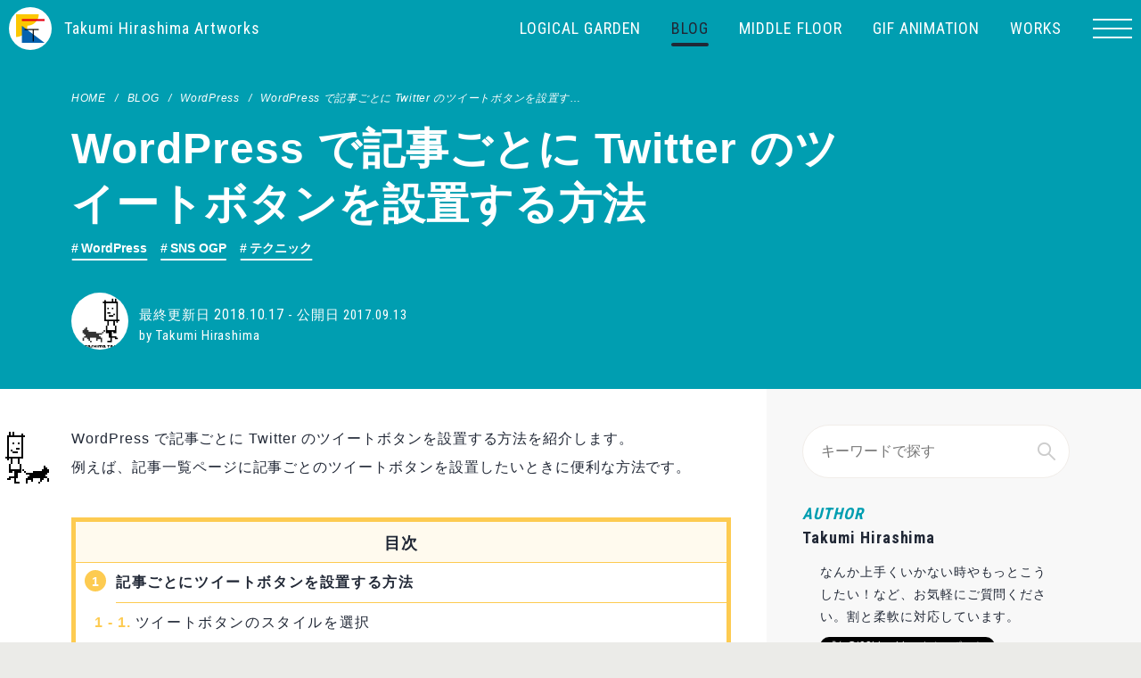

--- FILE ---
content_type: text/html; charset=UTF-8
request_url: https://hirashimatakumi.com/blog/4915.html
body_size: 26391
content:
<!DOCTYPE html>
<html lang="ja">
<head>
<!-- Global site tag (gtag.js) - Google Analytics 201204 -->
<script async src="https://www.googletagmanager.com/gtag/js?id=UA-9236156-1"></script>
<script>
window.dataLayer = window.dataLayer || [];
function gtag(){dataLayer.push(arguments);}
gtag('js', new Date());
gtag('config', 'UA-9236156-1');
gtag('config', 'G-3JX9SPEGKZ');
</script>
<!-- End Google Tag Manager -->
<meta charset="UTF-8">
<meta name="viewport" content="width=device-width, initial-scale=1">
<meta name="theme-color" content="#C9B8A0">
<link rel="canonical" href="https://hirashimatakumi.com/blog/4915.html"><title>WordPress で記事ごとに Twitter のツイートボタンを設置する方法 - by Takumi Hirashima</title>
<meta name="description" content="WordPress で記事ごとに Twitter のツイートボタンを設置する方法を紹介します。例えば、記事一覧ページに記事ごとのツイートボタンを設置したいときに便利な方法です。" />
<meta name="copyright" content="Copyright (c) 2007-2026 Takumi Hirashima. All Rights Reserved.">
<meta property="og:type" content="article" />
<meta property="og:title" content="WordPress で記事ごとに Twitter のツイートボタンを設置する方法 - by Takumi Hirashima" />
<meta property="og:description" content="WordPress で記事ごとに Twitter のツイートボタンを設置する方法を紹介します。例えば、記事一覧ページに記事ごとのツイートボタンを設置したいときに便利な方法です。" />
<meta property="og:image" content="https://hirashimatakumi.com/wp/wp-content/themes/takumihirashima/img/ogp.png">
<meta property="og:image:alt" content="WordPress で記事ごとに Twitter のツイートボタンを設置する方法 - by Takumi Hirashima">
<meta property="og:url" content="https://hirashimatakumi.com/blog/4915.html" />
<meta property="og:site_name" content="Takumi Hirashima Artworks" />
<meta property="article:author" content="https://www.facebook.com/takumi.hirashima.1">
<meta name="twitter:card" content="summary_large_image" />
<meta name="twitter:url" content="https://hirashimatakumi.com/blog/4915.html" />
<meta name="twitter:title" content="WordPress で記事ごとに Twitter のツイートボタンを設置する方法 - by Takumi Hirashima"/>
<meta name="twitter:description" content="WordPress で記事ごとに Twitter のツイートボタンを設置する方法を紹介します。例えば、記事一覧ページに記事ごとのツイートボタンを設置したいときに便利な方法です。" />
<meta name="twitter:image:src" content="https://hirashimatakumi.com/wp/wp-content/themes/takumihirashima/img/ogp.png" />
<meta name="twitter:site" content="@t93hirashima" />
<script type="application/ld+json">
{
"@context": "http://schema.org",
"@type": "NewsArticle",
"mainEntityOfPage":{
"@type":"WebPage",
"@id":"https://hirashimatakumi.com/blog/4915.html"
},
"headline": "WordPress で記事ごとに Twitter のツイートボタンを設置する方法 - by Takumi Hirashima",
"image": {
"@type": "ImageObject",
"url": "https://hirashimatakumi.com/wp/wp-content/themes/takumihirashima/img/ogp.png",
"height": 630,
"width": 1200    },
"datePublished": "2017-09-13T23:15:20+0900",
"dateModified": "2018-10-17T21:21:12+0900",
"author": {
"@type": "Person",
"name": "Takumi Hirashima"
},
"publisher": {
"@type": "Organization",
"name": "Takumi Hirashima Artworks",
"logo": {
"@type": "ImageObject",
"url": "https://hirashimatakumi.com/wp/wp-content/themes/takumihirashima/img/publisher-logo.png",
"width": 600,
"height": 60
}
},
"description": "WordPress で記事ごとに Twitter のツイートボタンを設置する方法を紹介します。例えば、記事一覧ページに記事ごとのツイートボタンを設置したいときに便利な方法です。"
}
</script>
<script type="application/ld+json">{"@context": "http://schema.org","@type": "BreadcrumbList","itemListElement":[{"@type": "ListItem","position": 1,"name": "Takumi Hirashima Artworks","item":{"@id": "https://hirashimatakumi.com/"}},{"@type": "ListItem","position": 2,"name": "BLOG","item":{"@id": "https://hirashimatakumi.com/blog"}},{"@type": "ListItem","position": 3,"name": "WordPress","item":{"@id": "https://hirashimatakumi.com/blog-cat/wordpress"}},{"@type": "ListItem","position": 4,"name": "WordPress で記事ごとに Twitter のツイートボタンを設置する方法","item":{"@id": "https://hirashimatakumi.com/blog/4915.html"}}]}</script><link href="https://fonts.googleapis.com/css2?family=Roboto+Condensed:wght@400;700&display=swap" rel="stylesheet">
<style>﻿html,body,div,span,applet,object,iframe,h1,h2,h3,h4,h5,h6,p,blockquote,pre,a,abbr,acronym,address,big,cite,code,del,dfn,em,img,ins,kbd,q,s,samp,small,strike,strong,sub,sup,tt,var,b,u,i,center,dl,dt,dd,ol,ul,li,fieldset,form,label,legend,table,caption,tbody,tfoot,thead,tr,th,td,article,aside,canvas,details,embed,figure,figcaption,footer,header,hgroup,menu,nav,output,ruby,section,summary,time,mark,audio,video{margin:0;padding:0;border:0;font:inherit;font-size:100%;vertical-align:baseline}html{line-height:1}ol,ul{list-style:none}table{border-collapse:collapse;border-spacing:0}caption,th,td{text-align:left;font-weight:normal;vertical-align:middle}q,blockquote{quotes:none}q:before,q:after,blockquote:before,blockquote:after{content:"";content:none}a img{border:none}article,aside,details,figcaption,figure,footer,header,hgroup,main,menu,nav,section,summary{display:block}*{box-sizing:border-box}@font-face{font-family:"Hiragino Kaku Gothic ProN", "Helvetica Neue", "Hiragino Sans", Meiryo, sans-serif;font-style:normal;font-weight:400;font-display:swap}body{font-family:"Hiragino Kaku Gothic ProN", "Helvetica Neue", "Hiragino Sans", Meiryo, sans-serif;font-display:swap;color:#212836;letter-spacing:0.06em;font-weight:400;font-kerning:auto;background-color:#ebebe8;-webkit-font-smoothing:antialiased;-moz-osx-font-smoothing:grayscale}a,a:visited{text-decoration:none;color:#212836}@media screen and (min-width: 769px){a,a:visited{transition:all .4s ease-in-out}a::before,a::after,a:visited::before,a:visited::after{transition:all .4s ease-in-out}a:hover img,a:visited:hover img{opacity:0.8}}*::selection{color:#fff;background:#009eb1}img{display:block;width:100%;height:auto;vertical-align:bottom}b,strong{font-weight:700;color:#009eb1}.en{font-family:'Roboto Condensed', sans-serif}.pc{display:none !important}@media screen and (min-width: 769px){.pc{display:block !important}}.sp{display:block !important}@media screen and (min-width: 769px){.sp{display:none !important}}@media screen and (min-width: 769px){.contents-wrap{background-color:#f8f8f8}}.home .contents-wrap{background-color:#121a25}.contents-wrap .contents-inner{max-width:1200px;margin:0 auto}@media screen and (min-width: 769px){.contents-wrap .contents-inner{display:flex}}.contents-wrap .contents-inner .main{position:relative;display:block}@media screen and (min-width: 769px){.contents-wrap .contents-inner .main{margin:0 40px;padding:0 0 40px;width:740px;z-index:0}.contents-wrap .contents-inner .main::before{content:"";position:absolute;top:0;right:-40px;width:100vw;height:100%;background-color:#fff;z-index:-1}}.contents-wrap .contents-inner .sidebar{display:block;margin:0 20px}@media screen and (min-width: 769px){.contents-wrap .contents-inner .sidebar{position:relative;width:300px;margin:0 40px;padding:0 0 40px}}.helo-img{display:block;max-width:750px;margin:40px auto;padding:0 20px}.helo-img .thumb{position:relative;text-align:center}.helo-img p{padding:10px;font-size:12px;line-height:1.5}@media screen and (min-width: 769px){.helo-img p{padding:20px}}.breadcrumb{display:flex;white-space:nowrap;overflow:auto;-webkit-overflow-scrolling:touch;padding:0 20px;line-height:1;font-size:12px;background-color:#009eb1}@media screen and (min-width: 769px){.breadcrumb{padding:0 40px}}.breadcrumb li{letter-spacing:0.06em}.breadcrumb li a{color:#fff;font-style:italic}.breadcrumb li:last-of-type{max-width:32em;white-space:nowrap;overflow:hidden;text-overflow:ellipsis;color:#fff}.breadcrumb li+li:before{content:"/";display:inline-block;margin:0 10px;font-style:italic;color:#fff}@media screen and (min-width: 769px){.breadcrumb li a:hover{color:#212836}}.content-header{display:block;width:100%;padding-top:48px;background-color:#009eb1}@media screen and (min-width: 769px){.content-header{padding-top:64px}}.content-header .inner{max-width:1200px;margin:0 auto;padding:20px 0}@media screen and (min-width: 769px){.content-header .inner{padding:40px 0}}.content-header h1{max-width:900px;margin:10px 20px 0;font-size:30px;font-weight:700;line-height:1.3;color:#fff;font-feature-settings:"palt" 1}.content-header h1 small{font-size:12px}@media screen and (min-width: 769px){.content-header h1{margin:20px 40px 0;font-size:48px}.content-header h1 small{font-size:24px}}.content-header h1+.post-date{margin-top:10px}.content-header h1.archive{text-align:center;margin:10px auto 0;line-height:1.1}.content-header .caption{margin:10px 20px 0;font-size:13px;line-height:1.5;color:#fff;text-align:left}@media screen and (min-width: 769px){.content-header .caption{font-size:16px;margin:20px 40px;text-align:center}}.content-header .caption.archive{text-align:center}.content-header .search{width:auto;margin:10px 20px 10px}@media screen and (min-width: 769px){.content-header .search{width:50%;margin:20px auto 20px}}.content-header .post-info{margin:15px 20px 0;min-height:48px;position:relative;padding-left:64px;display:flex;align-items:center}@media screen and (min-width: 769px){.content-header .post-info{margin:30px 40px 0;padding-left:76px;min-height:64px}}.content-header .post-info::before{content:"";position:absolute;top:50%;left:0;display:block;width:48px;height:48px;border-radius:50%;float:left;margin:-24px 8px 0 0;background-color:#f1ede9;overflow:hidden;background-size:100% 100%;background-position:center center}@media screen and (min-width: 769px){.content-header .post-info::before{width:64px;height:64px;margin:-36px 8px 0 0}}.content-header .post-info.hogehoge1::before{background-image:url(https://hirashimatakumi.com/wp/wp-content/themes/takumihirashima/img/hogehoge/hoge001.gif)}.content-header .post-info.hogehoge2::before{background-image:url(https://hirashimatakumi.com/wp/wp-content/themes/takumihirashima/img/hogehoge/hoge002.gif)}.content-header .post-info.hogehoge3::before{background-image:url(https://hirashimatakumi.com/wp/wp-content/themes/takumihirashima/img/hogehoge/hoge003.gif)}.content-header .post-info.hogehoge4::before{background-image:url(https://hirashimatakumi.com/wp/wp-content/themes/takumihirashima/img/hogehoge/hoge004.gif)}.content-header .post-info.hogehoge5::before{background-image:url(https://hirashimatakumi.com/wp/wp-content/themes/takumihirashima/img/hogehoge/hoge005.gif)}.content-header .post-info.hogehoge6::before{background-image:url(https://hirashimatakumi.com/wp/wp-content/themes/takumihirashima/img/hogehoge/hoge006.gif)}.content-header .post-info.hogehoge7::before{background-image:url(https://hirashimatakumi.com/wp/wp-content/themes/takumihirashima/img/hogehoge/hoge007.gif)}.content-header .post-info.hogehoge8::before{background-image:url(https://hirashimatakumi.com/wp/wp-content/themes/takumihirashima/img/hogehoge/hoge008.gif)}.content-header .post-info.hogehoge9::before{background-image:url(https://hirashimatakumi.com/wp/wp-content/themes/takumihirashima/img/hogehoge/hoge009.gif)}.content-header .post-info.hogehoge10::before{background-image:url(https://hirashimatakumi.com/wp/wp-content/themes/takumihirashima/img/hogehoge/hoge010.gif)}.content-header .post-info.hogehoge11::before{background-image:url(https://hirashimatakumi.com/wp/wp-content/themes/takumihirashima/img/hogehoge/hoge011.gif)}.content-header .post-info.hogehoge12::before{background-image:url(https://hirashimatakumi.com/wp/wp-content/themes/takumihirashima/img/hogehoge/hoge012.gif)}.content-header .tag-list{margin:0 20px 0}.content-header .tag-list li a{color:#fff}.content-header .tag-list li a::before{color:#fff}.content-header .tag-list li a::after{background-color:#fff}@media screen and (min-width: 769px){.content-header .tag-list li a:hover{color:#009eb1}.content-header .tag-list li a:hover::before{color:#009eb1}.content-header .tag-list li a:hover::after{background-color:#fff}}@media screen and (min-width: 769px){.content-header .tag-list{margin:0 40px 0}}.content-header .post-date{margin:0 0 0;font-size:12px;line-height:1.5;color:#fff}@media screen and (min-width: 769px){.content-header .post-date{font-size:15px}}.content-header .post-date time{font-size:13px}@media screen and (min-width: 769px){.content-header .post-date time{font-size:16px}}.content-header .category{display:inline-block;margin:20px 20px 0;font-size:12px;line-height:1;font-weight:400;color:#fff}@media screen and (min-width: 769px){.content-header .category{font-size:18px;margin:20px 40px 0}}.main,.wp-editor{margin-top:2px}@media screen and (min-width: 769px){.main,.wp-editor{margin-top:40px}}.main .main-thumb,.wp-editor .main-thumb{margin:20px 20px 0}@media screen and (min-width: 769px){.main .main-thumb,.wp-editor .main-thumb{margin:40px 0 40px}}.main .main-thumb img,.wp-editor .main-thumb img{margin:0 auto}.main h2,.wp-editor h2{display:block;margin:40px 20px 0;padding:12px 12px 10px;font-size:20px;line-height:1.3;color:#212836;border-left:5px solid #009eb1;background-color:#e6f5f7;font-feature-settings:"palt" 1}@media screen and (min-width: 769px){.main h2,.wp-editor h2{font-size:28px;margin:60px 0 0;padding:12px 16px 10px;border-left-width:6px}}.main h3,.wp-editor h3{clear:both;position:relative;display:block;margin:20px 20px 0;padding:0 0 5px;font-size:18px;line-height:1.3;color:#212836;font-weight:700;border-bottom:2px solid #009eb1;font-feature-settings:"palt" 1}@media screen and (min-width: 769px){.main h3,.wp-editor h3{font-size:24px;margin:40px 0 0;padding:0 0 5px;border-bottom-width:4px}}.main h3+p,.wp-editor h3+p{margin-top:20px}.main h4,.wp-editor h4{display:inline-block;margin:20px 20px 0;padding-bottom:4px;font-size:16px;line-height:1.3;font-weight:700;color:#212836;border-bottom:4px solid #212836}@media screen and (min-width: 769px){.main h4,.wp-editor h4{font-size:18px;margin:20px 0 0}}.main h4+p,.wp-editor h4+p{margin-top:10px}.main>img,.wp-editor>img{margin:40px auto 0}.main p,.wp-editor p{margin:20px 20px;font-size:14px;line-height:1.8}@media screen and (min-width: 769px){.main p,.wp-editor p{font-size:16px;line-height:2;margin:20px 0}}.main p:first-child,.wp-editor p:first-child{margin-top:40px}.main p a,.wp-editor p a{color:#009eb1;text-decoration:underline}.main p a:hover,.wp-editor p a:hover{opacity:.7}.main p .btn,.wp-editor p .btn{text-decoration:none;position:relative;display:inline-block;margin-top:20px;padding:10px 35px 10px 20px;color:#212836;line-height:1.5;background-color:#009eb1;border-radius:3px}.main p .btn:hover,.wp-editor p .btn:hover{background-color:#009eb1;text-decoration:none}.main p .btn:hover:after,.wp-editor p .btn:hover:after{right:20px}.main p .btn:after,.wp-editor p .btn:after{position:absolute;top:50%;right:20px;display:block;width:5px;height:5px;margin-top:-3px;border-top:1px solid #fff;border-right:1px solid #fff;transform:rotate(45deg);content:"";transition:0.4s ease}.main p .btn-dl,.wp-editor p .btn-dl{text-decoration:none;position:relative;display:inline-block;padding:15px 35px 12px 20px;color:#fff;font-size:16px;line-height:1.5;font-weight:700;background-color:#009eb1;border-radius:3px}.main p .btn-dl:hover,.wp-editor p .btn-dl:hover{text-decoration:none;color:#fff;background-color:#7da85c}.main p .btn-dl:after,.wp-editor p .btn-dl:after{position:absolute;top:50%;right:20px;display:block;width:5px;height:5px;margin-top:-3px;border-top:1px solid #fff;border-right:1px solid #fff;transform:rotate(45deg);content:"";transition:0.4s ease}.main p code,.main p em,.wp-editor p code,.wp-editor p em{padding:0.2em 0.4em;background-color:#FDCB51;border-radius:3px}.main del,.wp-editor del{display:inline-block;font-size:12px;line-height:1.5;color:#778f9b;text-decoration:line-through}@media screen and (min-width: 769px){.main del,.wp-editor del{font-size:14px}}.main ins,.wp-editor ins{display:inline-block;text-decoration:none;font-size:12px;line-height:1.5;color:#778f9b}@media screen and (min-width: 769px){.main ins,.wp-editor ins{font-size:14px}}.main ul,.main ol,.wp-editor ul,.wp-editor ol{margin:20px 20px 0}@media screen and (min-width: 769px){.main ul,.main ol,.wp-editor ul,.wp-editor ol{margin:20px 0 0}}.main ul li,.main ol li,.wp-editor ul li,.wp-editor ol li{margin:0 0 20px}.main ul.caution-list,.main ol.caution-list,.wp-editor ul.caution-list,.wp-editor ol.caution-list{list-style:disc;margin:20px 20px 0 60px}@media screen and (min-width: 769px){.main ul.caution-list,.main ol.caution-list,.wp-editor ul.caution-list,.wp-editor ol.caution-list{margin:20px 0 0 20px}}.main .movie,.wp-editor .movie{margin:0 auto}@media screen and (min-width: 769px){.main .movie,.wp-editor .movie{float:left;margin:0 40px 40px 0}}.main h2+.post-list,.wp-editor h2+.post-list{margin-top:40px}.main .post-list,.wp-editor .post-list{margin:20px 20px 0}@media screen and (min-width: 769px){.main .post-list,.wp-editor .post-list{margin:0}}.main .post-list article,.wp-editor .post-list article{margin:20px 0 0;padding-bottom:20px;border-bottom:1px solid #f1ede9;display:block;position:relative;perspective:800px}@media screen and (min-width: 769px){.main .post-list article,.wp-editor .post-list article{margin:40px 0 0;padding-bottom:40px}}.main .post-list article>a,.wp-editor .post-list article>a{position:relative}@media screen and (min-width: 769px){.main .post-list article>a,.wp-editor .post-list article>a{display:flex;justify-content:space-between}.main .post-list article>a::before,.wp-editor .post-list article>a::before{content:"";position:absolute;top:-40px;left:-40px;width:calc(100% + 80px);height:calc(100% + 80px);opacity:0;transition:opacity .4s ease-in-out;background-color:#e6f5f7;z-index:-1}.main .post-list article>a:hover::before,.wp-editor .post-list article>a:hover::before{opacity:1}}.main .post-list article .thumb,.wp-editor .post-list article .thumb{display:block;position:relative;width:100%;overflow:hidden;border-radius:5px}@media screen and (min-width: 769px){.main .post-list article .thumb,.wp-editor .post-list article .thumb{width:calc(42% - 20px)}}.main .post-list article .thumb .thumb-img,.wp-editor .post-list article .thumb .thumb-img{position:relative;display:block;width:100%;padding-top:52%}.main .post-list article .thumb .thumb-img span,.wp-editor .post-list article .thumb .thumb-img span{position:absolute;top:0;left:0;display:block;width:100%;height:100%;padding:0 10px;font-size:16px;line-height:1.2;color:#fff;display:flex;justify-content:center;align-items:center;text-align:center;letter-spacing:-0.05em;font-style:italic}@media screen and (min-width: 640px){.main .post-list article .thumb .thumb-img span,.wp-editor .post-list article .thumb .thumb-img span{font-size:24px}}.main .post-list article .detail,.wp-editor .post-list article .detail{margin:0;display:block;width:100%;margin-top:5px}@media screen and (min-width: 769px){.main .post-list article .detail,.wp-editor .post-list article .detail{width:58%;margin-top:0}}.main .post-list article .detail .title,.wp-editor .post-list article .detail .title{font-size:18px;line-height:1.5;font-weight:700;transition:0.4s ease}@media screen and (min-width: 640px){.main .post-list article .detail .title,.wp-editor .post-list article .detail .title{font-size:24px;line-height:1.3}}.main .post-list article .detail .info,.wp-editor .post-list article .detail .info{position:relative;display:inline-block;margin:10px 0 0;padding:5px 10px 5px 20px;font-size:10px;letter-spacing:0.06em;color:#fff;border-radius:15px}@media screen and (min-width: 640px){.main .post-list article .detail .info,.wp-editor .post-list article .detail .info{font-size:12px}}.main .post-list article .detail .info time,.wp-editor .post-list article .detail .info time{display:inline-block;font-size:11px;line-height:1}@media screen and (min-width: 640px){.main .post-list article .detail .info time,.wp-editor .post-list article .detail .info time{font-size:13px}}.main .post-list article .detail .info::before,.wp-editor .post-list article .detail .info::before{content:"";position:absolute;top:50%;left:.5em;transform:translateY(-50%);width:.8em;height:.8em;border-radius:20px;background-color:#fff}.main .post-list article .detail p.excerpt,.wp-editor .post-list article .detail p.excerpt{margin:5px 0 0 0;font-size:12px;line-height:1.5;text-align:justify}@media screen and (min-width: 640px){.main .post-list article .detail p.excerpt,.wp-editor .post-list article .detail p.excerpt{margin:5px 0 0 0;font-size:14px}}.main .post-list-reco,.wp-editor .post-list-reco{margin:0 20px 0 0;letter-spacing:-.4em}.main .post-list-reco article,.wp-editor .post-list-reco article{display:inline-block;letter-spacing:normal;width:33.3333%;vertical-align:top;margin:20px 0 0}.main .post-list-reco article .thumb,.wp-editor .post-list-reco article .thumb{display:block;position:relative;margin:0 7px 0 8px;border-radius:3px;overflow:hidden}.main .post-list-reco article .title,.wp-editor .post-list-reco article .title{margin:5px 7px 0 8px;font-size:13px;line-height:1.5}.main .post-list-reco article .title a:hover,.wp-editor .post-list-reco article .title a:hover{color:#009eb1}.main .main-banner-list,.wp-editor .main-banner-list{clear:both;margin-top:40px;text-align:center}.main .main-banner-list span,.wp-editor .main-banner-list span{font-size:12px;line-height:1.5}.main .main-banner-list .main-banner-item,.wp-editor .main-banner-list .main-banner-item{display:inline-block;margin:20px 5px}.main .google-auto-placed,.wp-editor .google-auto-placed{border:1px #f8f8f8 solid}.main ol.anchor-list,.wp-editor ol.anchor-list{margin:40px 20px 0;padding:0;border:5px solid #FDCB51}@media screen and (min-width: 769px){.main ol.anchor-list,.wp-editor ol.anchor-list{min-width:50%;margin:40px 0 0}}.main ol.anchor-list:before,.wp-editor ol.anchor-list:before{content:"目次";display:block;font-size:16px;font-weight:700;width:100%;padding:15px 10px 12px;text-align:center;background-color:#fffaee;box-sizing:border-box}@media screen and (min-width: 769px){.main ol.anchor-list:before,.wp-editor ol.anchor-list:before{font-size:18px}}.main ol.anchor-list li,.wp-editor ol.anchor-list li{position:relative;font-size:14px;line-height:1.5;margin:0;padding:10px 0 10px 45px;font-weight:700;color:#212836;border-top:1px solid #FDCB51}@media screen and (min-width: 769px){.main ol.anchor-list li,.wp-editor ol.anchor-list li{font-size:16px}}.main ol.anchor-list li a,.wp-editor ol.anchor-list li a{text-decoration:none;color:#212836;letter-spacing:.1em}.main ol.anchor-list li a:hover,.wp-editor ol.anchor-list li a:hover{text-decoration:underline}.main ol.anchor-list li>ol,.wp-editor ol.anchor-list li>ol{margin:10px 0 0}.main ol.anchor-list li>ol li,.wp-editor ol.anchor-list li>ol li{margin:0;font-weight:400;padding:10px 0;border-top:1px solid #FDCB51;border-bottom:0}@media screen and (min-width: 769px){.main ol.anchor-list li>ol li,.wp-editor ol.anchor-list li>ol li{margin:0}}.main ol.anchor-list,.wp-editor ol.anchor-list{counter-reset:section}.main ol.anchor-list li,.wp-editor ol.anchor-list li{list-style:none}.main ol.anchor-list.anchor-list>li:before,.wp-editor ol.anchor-list.anchor-list>li:before{position:absolute;top:8px;left:0;content:counters(section," - ") "";display:inline-block;width:24px;height:24px;margin:0 10px;font-size:14px;text-align:center;line-height:27px;letter-spacing:0;border-radius:12px;color:#fff;background-color:#FDCB51}.main ol.anchor-list>li:before,.wp-editor ol.anchor-list>li:before{position:absolute;top:0;left:0;content:counters(section," - ") ". ";counter-increment:section;font-weight:700;color:#FDCB51}.main ol:not([class]),.wp-editor ol:not([class]){counter-reset:section}.main ol:not([class]) li,.wp-editor ol:not([class]) li{list-style:none;margin:15px 0 0 0;padding-left:20px;line-height:1.5;text-indent:-1.5em}@media screen and (min-width: 769px){.main ol:not([class]) li,.wp-editor ol:not([class]) li{margin:15px 20px 0 20px}}.main ol>li:before,.wp-editor ol>li:before{content:counters(section," - ") ". ";counter-increment:section;font-weight:700;color:#FDCB51}.main ol.anchor-list>li:before,.wp-editor ol.anchor-list>li:before{content:counters(section," - ") "";display:inline-block;width:24px;height:24px;margin:0 10px;font-size:14px;text-align:center;line-height:27px;letter-spacing:0;border-radius:12px;color:#fff;background-color:#FDCB51}.main table,.wp-editor table{margin:20px 20px 0;font-size:14px;line-height:1.5;border-top:1px solid #778f9b;border-right:1px solid #778f9b;border-left:1px solid #778f9b;background-color:#fff}@media screen and (min-width: 769px){.main table,.wp-editor table{margin:40px 0 0}}.main table th,.main table td,.wp-editor table th,.wp-editor table td{padding:10px;border-bottom:1px solid #778f9b}@media screen and (min-width: 769px){.main table th,.main table td,.wp-editor table th,.wp-editor table td{padding:20px;display:table-cell}}.main table th.center,.main table td.center,.wp-editor table th.center,.wp-editor table td.center{text-align:center}.main table th span,.main table td span,.wp-editor table th span,.wp-editor table td span{font-size:12px;color:#999}.main table th a,.main table td a,.wp-editor table th a,.wp-editor table td a{color:#009eb1;text-decoration:underline}.main table th a:hover,.main table td a:hover,.wp-editor table th a:hover,.wp-editor table td a:hover{opacity:.7}.main table th,.wp-editor table th{background-color:#f8f8f8}.main table th+th,.wp-editor table th+th{border-left:1px solid #778f9b}.main table td,.wp-editor table td{background-color:#fff;overflow:auto;border-left:1px solid #778f9b}.main dl,.wp-editor dl{display:flex;flex-wrap:wrap;margin:20px 20px 0;font-size:14px;line-height:1.5;border-top:1px solid #f1ede9;border-right:1px solid #f1ede9;border-left:1px solid #f1ede9;background-color:#fff}@media screen and (min-width: 769px){.main dl,.wp-editor dl{margin:40px 0 0}}.main dl dt,.main dl dd,.wp-editor dl dt,.wp-editor dl dd{padding:10px;border-bottom:1px solid #f1ede9}@media screen and (min-width: 769px){.main dl dt,.main dl dd,.wp-editor dl dt,.wp-editor dl dd{padding:20px;display:table-cell}}.main dl dt span,.main dl dd span,.wp-editor dl dt span,.wp-editor dl dd span{font-size:12px;color:#999}.main dl dt a,.main dl dd a,.wp-editor dl dt a,.wp-editor dl dd a{color:#009eb1;text-decoration:underline}.main dl dt a:hover,.main dl dd a:hover,.wp-editor dl dt a:hover,.wp-editor dl dd a:hover{opacity:.7}.main dl dt,.wp-editor dl dt{width:100%;background-color:#f8f8f8}@media screen and (min-width: 769px){.main dl dt,.wp-editor dl dt{width:30%}}.main dl dd,.wp-editor dl dd{width:100%;background-color:#fff;overflow:auto}@media screen and (min-width: 769px){.main dl dd,.wp-editor dl dd{width:70%}}.main dl+dl,.wp-editor dl+dl{margin-top:0;border-top:0}.main blockquote,.wp-editor blockquote{position:relative;margin:20px 0 0;padding:1px 25px 1px;background-color:#f8f8f8;border-radius:5px}.main blockquote.attn,.wp-editor blockquote.attn{background-color:#ffe8e8}@media screen and (min-width: 769px){.main blockquote,.wp-editor blockquote{margin:20px 0 0}}.main blockquote p,.wp-editor blockquote p{margin-top:20px;line-height:1.8}.main blockquote p:first-child,.wp-editor blockquote p:first-child{margin-top:20px}.main blockquote footer,.wp-editor blockquote footer{font-size:12px;line-height:2;color:#999;margin:20px 20px 0}@media screen and (min-width: 769px){.main blockquote footer,.wp-editor blockquote footer{margin:20px 40px 0}}.main pre+p{margin:20px 20px 0}@media screen and (min-width: 769px){.main pre+p{margin:20px 0 0}}.main pre code{margin:20px 0 0;padding:10px 20px !important;font-size:14px;line-height:1.5;background-color:#444 !important;border-radius:0}@media screen and (min-width: 769px){.main pre code{padding:20px 20px !important;border-radius:4px}}ul.share-list{position:relative;margin:20px 20px 0;padding:20px 15px 5px;display:flex;justify-content:center;flex-wrap:wrap;background-color:#e6f5f7;border-radius:4px}@media screen and (min-width: 769px){ul.share-list{margin:60px 0 0}}ul.share-list::before{content:"SHARE";position:absolute;top:-12px;left:20px;font-family:'Roboto Condensed', sans-serif;font-style:italic;font-size:24px;line-height:1;font-weight:700;color:#212836}ul.share-list li{margin:0 5px 10px 0 !important}ul.share-list li .fb_iframe_widget>span{vertical-align:baseline !important}.bg1{background-color:#E57373}.bg2{background-color:#F06292}.bg3{background-color:#BA68C8}.bg4{background-color:#9575CD}.bg5{background-color:#7986CB}.bg6{background-color:#64B5F6}.bg7{background-color:#4FC3F7}.bg8{background-color:#4DD0E1}.bg9{background-color:#4DB6AC}.bg10{background-color:#81C784}.bg11{background-color:#AED581}.bg12{background-color:#DCE775}.bg13{background-color:#FFF176}.bg14{background-color:#FFD54F}.bg15{background-color:#FFB74D}.bg16{background-color:#FF8A65}.bg17{background-color:#A1887F}.bg18{background-color:#E0E0E0}.bg19{background-color:#90A4AE}.page-nav{margin:20px 20px 20px;display:flex;justify-content:space-between;flex-wrap:wrap}@media screen and (min-width: 640px){.page-nav{margin:40px 0 40px}}.page-nav .page-prev,.page-nav .page-next,.page-nav .page-back{position:relative;display:flex;align-items:center;color:#212836;border:1px solid #f1ede9;transition:.4s ease-in-out;font-size:12px;line-height:1.5}@media screen and (min-width: 640px){.page-nav .page-prev,.page-nav .page-next,.page-nav .page-back{font-size:16px}}.page-nav .page-prev.disable,.page-nav .page-next.disable,.page-nav .page-back.disable{border:0}.page-nav .page-prev.disable::before,.page-nav .page-next.disable::before,.page-nav .page-back.disable::before{display:none}.page-nav .page-prev:hover,.page-nav .page-next:hover,.page-nav .page-back:hover{border:1px solid #009eb1;background-color:#e6f5f7}.page-nav .page-prev span,.page-nav .page-next span,.page-nav .page-back span{display:block;width:100%;padding:10px 20px}@media screen and (min-width: 640px){.page-nav .page-prev span,.page-nav .page-next span,.page-nav .page-back span{padding:20px 40px}}.page-nav .page-prev small,.page-nav .page-next small,.page-nav .page-back small{color:#009eb1}.page-nav div{pointer-events:none}.page-nav .page-prev{width:calc((100% - 20px) / 2);text-align:left}.page-nav .page-prev::before{content:"PREV";position:absolute;top:-12px;left:10px;font-family:'Roboto Condensed', sans-serif;font-style:italic;font-size:18px;line-height:1;font-weight:700;color:#212836}@media screen and (min-width: 640px){.page-nav .page-prev::before{font-size:24px;left:20px}}.page-nav .page-next{width:calc((100% - 20px) / 2);text-align:right}.page-nav .page-next::before{content:"NEXT";position:absolute;top:-12px;right:10px;font-family:'Roboto Condensed', sans-serif;font-style:italic;font-size:18px;line-height:1;font-weight:700;color:#212836}@media screen and (min-width: 640px){.page-nav .page-next::before{font-size:24px;right:20px}}.page-nav .page-back{width:100%;margin-top:20px;text-align:center}.page-nav .page-back::before{content:"BACK";position:absolute;top:-12px;left:20px;font-family:'Roboto Condensed', sans-serif;font-style:italic;font-size:24px;line-height:1;font-weight:700;color:#212836}.pagetop{position:fixed;right:0;bottom:0;display:block;width:64px;height:64px;background-color:#009eb1;-moz-transition:right .4s ease-out;-o-transition:right .4s ease-out;-webkit-transition:right .4s ease-out;transition:right .4s ease-out}.pagetop:after{content:"";position:absolute;top:50%;left:50%;display:block;width:20px;height:20px;border-top:2px solid #fff;border-right:2px solid #fff;transform:translate(-50%, -25%) rotate(-45deg);transition:0.4s ease}.wp-pagenavi{margin:40px auto;display:flex;justify-content:center;flex-wrap:wrap}.wp-pagenavi>*{display:flex;align-items:center;justify-content:center;width:40px;height:40px;margin:0 2px 4px;font-size:14px;line-height:1;color:#212836;border:1px solid #f1ede9}.wp-pagenavi .extend{border:none}.wp-pagenavi a:hover{color:#009eb1;background-color:#e6f5f7;border:1px solid #f1ede9}.wp-pagenavi .current{color:#fff;background-color:#009eb1;border:1px solid #009eb1}.article-list{column-count:2;column-gap:20px;margin:48px auto 0;padding:20px 20px 40px}@media screen and (min-width: 769px){.article-list{column-count:3}}.article-list .article-item{margin-bottom:20px}.article-list .article-item a{display:block}.article-list .article-item a img{transition:opacity .4s ease-in-out}.article-list .article-item h1{font-size:12px;line-height:1.3;margin:10px 0 0;text-align:center;font-feature-settings:"palt" 1}@media screen and (min-width: 769px){.article-list .article-item h1{font-size:16px}}.article-list .article-item .main-banner-item{text-align:center}.sidebar-search{margin:40px 0 0;position:relative}.sidebar-banner{margin:40px 0 0;position:relative;text-align:center}@media screen and (min-width: 769px){.sidebar-banner.sticky{position:sticky;top:100px;width:300px}}.sidebar-banner+.sidebar-banner{margin-top:60px}.sidebar-banner img{max-width:300px;width:auto;max-height:300px;margin:5px auto 10px}.sidebar-banner .title-ad{position:absolute;top:-16px;left:50%;width:100%;text-align:center;margin-left:-50%;font-size:11px;line-height:1}.sidebar-block{margin:40px 0 0;position:relative}.sidebar-block>p{font-size:14px;line-height:1.8;padding:0 20px 20px}.sidebar-block>p iframe{margin-top:10px}.sidebar-block .title{position:relative;display:block;padding:15px 0;font-size:18px;line-height:1.3;font-weight:700;color:#212836}.sidebar-block .title::before{position:absolute;top:-9px;left:0;font-family:'Roboto Condensed', sans-serif;font-style:italic;font-size:18px;line-height:1;font-weight:700;color:#009eb1}.sidebar-block .title.author::before{content:"AUTHOR"}.sidebar-block .title.banner::before{content:"BANNER"}.sidebar-block .title.category::before{content:"CATEGORY"}.sidebar-block .title.ranking::before{content:"RANKING"}.sidebar-block .title.tag::before{content:"TAG"}.sidebar-block .title.recommend::before{content:"RECOMMEND"}.list li{border-top:2px solid #fff}.list li a{position:relative;display:block;padding:15px 20px;color:#212836;font-size:18px;font-weight:400}.list li a:hover{color:#fff;background-color:#009eb1}.list li a:hover.ico:after{color:#fff}.list li a.ico{padding-left:40px}.list li a.ico::after{content:"";display:block;position:absolute;top:50%;left:10px;transform:translateY(-50%);transition:color .4s ease-in-out;margin-right:10px;font-size:30px;text-align:center;line-height:30px;letter-spacing:0;font-style:italic;font-weight:700;color:#009eb1;font-family:'Roboto Condensed', sans-serif}.list li a.no1:after{content:"1"}.list li a.no2:after{content:"2"}.list li a.no3:after{content:"3"}.list li a.no4:after{content:"4"}.list li a.no5:after{content:"5"}.list li a .list-title{font-size:15px;line-height:1.3}.cat-list{margin:0}.cat-list li{font-family:'Roboto Condensed', sans-serif;border-top:2px solid #fff}.cat-list li.current-cat a{color:#fff;background-color:#009eb1}.cat-list li a{position:relative;display:block;padding:15px 20px;color:#212836;font-size:18px;font-weight:400}.cat-list li a .count{position:absolute;top:50%;right:10px;display:block;width:2.5em;height:24px;margin:-12px 0 0;padding:0 8px;line-height:24px;text-align:center;color:#fff;background-color:#212836;letter-spacing:0;transition:background-color .4s ease-in-out}.cat-list li a:hover{color:#fff;background-color:#009eb1}.cat-list li a:hover .count{color:#009eb1;background-color:#fff}.content-cat-list{margin:0 20px}@media screen and (min-width: 769px){.content-cat-list{margin:0 0}}.tag-list{letter-spacing:-.40em}.tag-list.header-tag{margin:20px 20px 0}@media screen and (min-width: 769px){.tag-list.header-tag{margin:10px 20px 20px;text-align:center}}.tag-list li{display:inline-block;letter-spacing:normal;margin:0 15px 10px 0}.tag-list li.current-cat a{color:#fff;background-color:#009eb1;pointer-events:none}.tag-list li a{position:relative;display:block;margin:0;padding:11px 0 7px;font-size:11px;font-weight:700;white-space:nowrap;line-height:1;color:#009eb1;transition:all .3s ease-out;z-index:0}.tag-list li a::before{content:"#";margin-right:3px;color:#009eb1;transition:color .3s ease-out}.tag-list li a::after{content:"";position:absolute;bottom:0;left:50%;transform:translateX(-50%);width:100%;height:2px;background-color:#009eb1;border-radius:2px;transition:all .3s ease-out;z-index:-1}@media screen and (min-width: 769px){.tag-list li a{font-size:14px}.tag-list li a:hover{color:#fff}.tag-list li a:hover::before{content:"#";color:#fff}.tag-list li a:hover::after{width:calc(100% + 20px);height:100%}}.sidebar-block .tag-list{border-top:2px solid #fff;padding:10px 10px 10px}.search{position:relative}.search input[type="text"]{width:100%;padding:10px;font-size:16px;line-height:1;border:1px solid #f1ede9;border-radius:3px;transition:.4s ease-in-out;border-radius:32px}@media screen and (min-width: 769px){.search input[type="text"]{padding:20px}}.search input[type="text"]:hover,.search input[type="text"]:focus{outline:none;border:1px solid #009eb1}.search button{display:block;position:absolute;top:50%;right:10px;width:32px;height:32px;margin-top:-16px;background:url(https://hirashimatakumi.com/wp/wp-content/themes/takumihirashima/img/ico-search.png) no-repeat;background-size:32px 32px;border:none;box-shadow:none;cursor:pointer;transition:transform .4s ease-in-out}.search button:hover{transform:scale(1.5, 1.5)}.hiragana{display:flex;flex-wrap:wrap}.hiragana li{display:inline-block;margin:0 10px 10px 0 !important}.hiragana li.current-cat a,.hiragana li a:hover{color:#fff;background-color:#009eb1;border:1px solid #009eb1}.hiragana li a{display:block;margin:0;padding:6px 6px 7px;font-size:12px;white-space:nowrap;line-height:1;background-color:#fff;border:1px solid #f1ede9}@media screen and (min-width: 769px){.hiragana li a{padding:10px;font-size:14px}}.footer-wrap{text-align:center;display:block;padding:20px 0;font-size:12px;color:#fff;background-color:#212836}@media screen and (min-width: 769px){.footer-wrap{padding:40px 0}}.sample-wrap{display:block;padding:20px;margin:20px 0 0;background-color:#f8f8f8;text-align:center}.sample-wrap ul{margin:0}@media screen and (min-width: 769px){.main::after{content:"";position:absolute;top:40px;left:-86px;width:76px;height:76px;background-image:url(https://hirashimatakumi.com/wp/wp-content/themes/takumihirashima/img/mark-start.gif);background-size:cover;z-index:-1}.main-inner{position:relative}.main-inner::before{content:"";position:absolute;top:50%;left:-86px;width:76px;height:76px;background-image:url(https://hirashimatakumi.com/wp/wp-content/themes/takumihirashima/img/mark-middle.gif);background-size:cover;z-index:-1}.main-inner::after{content:"";position:absolute;bottom:0;left:-86px;width:76px;height:76px;background-image:url(https://hirashimatakumi.com/wp/wp-content/themes/takumihirashima/img/mark-end.gif);background-size:cover;z-index:-1}}body.wp-autoresize{padding:20px !important}body.wp-autoresize.wp-editor{margin-top:0 !important}.header-wrap{position:fixed;top:0;left:0;width:100%;height:48px;font-size:14px;line-height:48px;z-index:9999;background-color:#009eb1;transition:all .4s ease-in-out}@media screen and (min-width: 769px){.header-wrap{height:64px}}.ico-logo{position:absolute;top:8px;left:0;width:32px;height:32px;background-color:#fff;background-image:url(https://hirashimatakumi.com/wp/wp-content/themes/takumihirashima/img/ico-home.png);background-size:cover;background-position:center center;background-repeat:no-repeat;border-radius:50%;margin-left:10px}@media screen and (min-width: 769px){.ico-logo{width:48px;height:48px}}.header-tit{overflow:hidden;height:48px;margin-left:56px}@media screen and (min-width: 769px){.header-tit{margin-left:72px}}.header-tit p,.header-tit h1{position:relative;top:0;display:block;height:48px;line-height:48px;color:#fff;font-size:14px}@media screen and (min-width: 769px){.header-tit p,.header-tit h1{height:64px;line-height:64px;font-size:18px}}.header-tit p a,.header-tit h1 a{color:#fff}.header-tit p a:hover,.header-tit h1 a:hover{color:#212836}.header-tit .tit-item{width:80%;white-space:nowrap;overflow:hidden;text-overflow:ellipsis;transition:all .4s ease-in-out}@media screen and (min-width: 769px){.header-tit .tit-item{width:50%}}.header-tit .tit-item a{color:#fff}.header-tit .tit-item a:hover{color:#212836}.header-tit .tit-item.scroll{top:-48px}@media screen and (min-width: 769px){.header-tit .tit-item.scroll{top:-64px}}.gnav-pc{display:none}@media screen and (min-width: 769px){.gnav-pc{position:absolute;top:0;right:0;display:block;height:64px;padding-right:64px}}.gnav-pc .gnav-list{text-align:right;padding:0 10px}.gnav-pc .gnav-list li{display:inline-block;height:64px;margin:0 15px}.gnav-pc .gnav-list li a{position:relative;display:block;height:64px;line-height:64px;text-align:center;overflow:hidden;font-size:18px;color:#fff}.gnav-pc .gnav-list li a::before{content:"";position:absolute;bottom:12px;left:0;opacity:0;width:100%;height:4px;background-color:#212836;transition:all .3s ease-in-out;border-radius:4px}.gnav-pc .gnav-list li a:hover,.gnav-pc .gnav-list li a.current{color:#212836}.gnav-pc .gnav-list li a:hover::before,.gnav-pc .gnav-list li a.current::before{opacity:1}.btn-gnav{display:block;position:absolute;top:0;right:0;width:48px;height:48px;background-color:#009eb1;z-index:9999;transition:background-color .4s ease}.btn-gnav:hover{background-color:#212836;cursor:pointer}@media screen and (min-width: 769px){.btn-gnav{width:64px;height:64px}}.btn-gnav span{transition:all 0.4s cubic-bezier(0.45, 0.05, 0.3, 0.93) 0s;position:absolute;left:50%;width:calc(100% - 20px);transform:translateX(-50%);height:2px;background-color:#fff}.btn-gnav span.top{top:33%}.btn-gnav span.middle{top:50%;margin-top:-1px}.btn-gnav span.bottom{bottom:33%}.btn-gnav.close{background-color:#212836}.btn-gnav.close span{background-color:#fff}.btn-gnav.close span.top{top:calc(50% - 1px);transform:translateX(-50%) rotate(-45deg)}.btn-gnav.close span.middle{opacity:0}.btn-gnav.close span.bottom{bottom:calc(50% - 1px);transform:translateX(-50%) rotate(45deg)}.gnav-sp{display:flex;visibility:hidden;opacity:0;position:fixed;top:0;left:0;width:100vw;height:100vh;background-color:#009eb1;transition:all .4s ease-in-out}.gnav-sp .gnav-bg{display:none;display:block;width:0;height:100vh;background-color:#212836;background-image:url(https://hirashimatakumi.com/wp/wp-content/themes/takumihirashima/img/bg-hb-nav.jpg);background-position:right center;background-size:auto 100%;transition:background-size 30s ease}@media screen and (min-width: 769px){.gnav-sp .gnav-bg{width:40%}}.gnav-sp .gnav-list{width:100%;padding-top:48px;padding-left:20px;padding-right:20px}@media screen and (min-width: 769px){.gnav-sp .gnav-list{width:60%;height:100vh;padding-top:64px}}.gnav-sp .gnav-list li{border-bottom:1px solid rgba(255,255,255,0.25)}.gnav-sp .gnav-list li a{display:block;font-size:18px;padding:10px 15px;line-height:1.5;color:#fff;opacity:0;transform:translate(10%, 0);transition:all .4s ease-in-out}@media screen and (min-width: 769px){.gnav-sp .gnav-list li a{font-size:24px}}.gnav-sp .gnav-list li a small{display:inline-block;margin-left:10px;font-size:10px}@media screen and (min-width: 769px){.gnav-sp .gnav-list li a small{font-size:12px}}.gnav-sp .gnav-list li a:hover{background-color:#212836}.gnav-sp.open{visibility:visible;opacity:1}.gnav-sp.open .gnav-bg{background-size:auto 109%}.gnav-sp.open ul li:nth-child(1) a{transition-delay:0.4s}.gnav-sp.open ul li:nth-child(2) a{transition-delay:0.4s}.gnav-sp.open ul li:nth-child(3) a{transition-delay:0.5s}.gnav-sp.open ul li:nth-child(4) a{transition-delay:0.6s}.gnav-sp.open ul li:nth-child(5) a{transition-delay:0.7s}.gnav-sp.open ul li:nth-child(6) a{transition-delay:0.8s}.gnav-sp.open ul li:nth-child(7) a{transition-delay:0.9s}.gnav-sp.open ul li:nth-child(8) a{transition-delay:1.0s}.gnav-sp.open ul li:nth-child(9) a{transition-delay:1.1s}.gnav-sp.open ul li:nth-child(10) a{transition-delay:1.2s}.gnav-sp.open ul li a{opacity:1;transform:translate(0, 0);transition:all 0.4s cubic-bezier(0.19, 1, 0.22, 1) 0s}
/*# sourceMappingURL=styles.css.map */
</style><link rel="alternate" hreflang="ja" href="https://hirashimatakumi.com/blog/4915.html">
<link rel="alternate" type="application/rss+xml" title="RSS" href="https://hirashimatakumi.com/feed" />
<!-- favicon -->
<link rel="icon" href="https://hirashimatakumi.com/favicon.ico" sizes="any">
<link rel="icon" href="https://hirashimatakumi.com/wp/wp-content/themes/takumihirashima/img/icon.svg" type="image/svg+xml">
<link rel="apple-touch-icon" href="https://hirashimatakumi.com/wp/wp-content/themes/takumihirashima/img/apple-touch-icon.png">
<link rel="manifest" href="https://hirashimatakumi.com/wp/wp-content/themes/takumihirashima/manifest.webmanifest">
<meta name='robots' content='max-image-preview:large' />
<style>img:is([sizes="auto" i], [sizes^="auto," i]) { contain-intrinsic-size: 3000px 1500px }</style>
<link rel='dns-prefetch' href='//www.googletagmanager.com' />
<link rel='dns-prefetch' href='//fundingchoicesmessages.google.com' />
<style id='classic-theme-styles-inline-css' type='text/css'>
/*! This file is auto-generated */
.wp-block-button__link{color:#fff;background-color:#32373c;border-radius:9999px;box-shadow:none;text-decoration:none;padding:calc(.667em + 2px) calc(1.333em + 2px);font-size:1.125em}.wp-block-file__button{background:#32373c;color:#fff;text-decoration:none}
</style>
<style id='global-styles-inline-css' type='text/css'>
:root{--wp--preset--aspect-ratio--square: 1;--wp--preset--aspect-ratio--4-3: 4/3;--wp--preset--aspect-ratio--3-4: 3/4;--wp--preset--aspect-ratio--3-2: 3/2;--wp--preset--aspect-ratio--2-3: 2/3;--wp--preset--aspect-ratio--16-9: 16/9;--wp--preset--aspect-ratio--9-16: 9/16;--wp--preset--color--black: #000000;--wp--preset--color--cyan-bluish-gray: #abb8c3;--wp--preset--color--white: #ffffff;--wp--preset--color--pale-pink: #f78da7;--wp--preset--color--vivid-red: #cf2e2e;--wp--preset--color--luminous-vivid-orange: #ff6900;--wp--preset--color--luminous-vivid-amber: #fcb900;--wp--preset--color--light-green-cyan: #7bdcb5;--wp--preset--color--vivid-green-cyan: #00d084;--wp--preset--color--pale-cyan-blue: #8ed1fc;--wp--preset--color--vivid-cyan-blue: #0693e3;--wp--preset--color--vivid-purple: #9b51e0;--wp--preset--gradient--vivid-cyan-blue-to-vivid-purple: linear-gradient(135deg,rgba(6,147,227,1) 0%,rgb(155,81,224) 100%);--wp--preset--gradient--light-green-cyan-to-vivid-green-cyan: linear-gradient(135deg,rgb(122,220,180) 0%,rgb(0,208,130) 100%);--wp--preset--gradient--luminous-vivid-amber-to-luminous-vivid-orange: linear-gradient(135deg,rgba(252,185,0,1) 0%,rgba(255,105,0,1) 100%);--wp--preset--gradient--luminous-vivid-orange-to-vivid-red: linear-gradient(135deg,rgba(255,105,0,1) 0%,rgb(207,46,46) 100%);--wp--preset--gradient--very-light-gray-to-cyan-bluish-gray: linear-gradient(135deg,rgb(238,238,238) 0%,rgb(169,184,195) 100%);--wp--preset--gradient--cool-to-warm-spectrum: linear-gradient(135deg,rgb(74,234,220) 0%,rgb(151,120,209) 20%,rgb(207,42,186) 40%,rgb(238,44,130) 60%,rgb(251,105,98) 80%,rgb(254,248,76) 100%);--wp--preset--gradient--blush-light-purple: linear-gradient(135deg,rgb(255,206,236) 0%,rgb(152,150,240) 100%);--wp--preset--gradient--blush-bordeaux: linear-gradient(135deg,rgb(254,205,165) 0%,rgb(254,45,45) 50%,rgb(107,0,62) 100%);--wp--preset--gradient--luminous-dusk: linear-gradient(135deg,rgb(255,203,112) 0%,rgb(199,81,192) 50%,rgb(65,88,208) 100%);--wp--preset--gradient--pale-ocean: linear-gradient(135deg,rgb(255,245,203) 0%,rgb(182,227,212) 50%,rgb(51,167,181) 100%);--wp--preset--gradient--electric-grass: linear-gradient(135deg,rgb(202,248,128) 0%,rgb(113,206,126) 100%);--wp--preset--gradient--midnight: linear-gradient(135deg,rgb(2,3,129) 0%,rgb(40,116,252) 100%);--wp--preset--font-size--small: 13px;--wp--preset--font-size--medium: 20px;--wp--preset--font-size--large: 36px;--wp--preset--font-size--x-large: 42px;--wp--preset--spacing--20: 0.44rem;--wp--preset--spacing--30: 0.67rem;--wp--preset--spacing--40: 1rem;--wp--preset--spacing--50: 1.5rem;--wp--preset--spacing--60: 2.25rem;--wp--preset--spacing--70: 3.38rem;--wp--preset--spacing--80: 5.06rem;--wp--preset--shadow--natural: 6px 6px 9px rgba(0, 0, 0, 0.2);--wp--preset--shadow--deep: 12px 12px 50px rgba(0, 0, 0, 0.4);--wp--preset--shadow--sharp: 6px 6px 0px rgba(0, 0, 0, 0.2);--wp--preset--shadow--outlined: 6px 6px 0px -3px rgba(255, 255, 255, 1), 6px 6px rgba(0, 0, 0, 1);--wp--preset--shadow--crisp: 6px 6px 0px rgba(0, 0, 0, 1);}:where(.is-layout-flex){gap: 0.5em;}:where(.is-layout-grid){gap: 0.5em;}body .is-layout-flex{display: flex;}.is-layout-flex{flex-wrap: wrap;align-items: center;}.is-layout-flex > :is(*, div){margin: 0;}body .is-layout-grid{display: grid;}.is-layout-grid > :is(*, div){margin: 0;}:where(.wp-block-columns.is-layout-flex){gap: 2em;}:where(.wp-block-columns.is-layout-grid){gap: 2em;}:where(.wp-block-post-template.is-layout-flex){gap: 1.25em;}:where(.wp-block-post-template.is-layout-grid){gap: 1.25em;}.has-black-color{color: var(--wp--preset--color--black) !important;}.has-cyan-bluish-gray-color{color: var(--wp--preset--color--cyan-bluish-gray) !important;}.has-white-color{color: var(--wp--preset--color--white) !important;}.has-pale-pink-color{color: var(--wp--preset--color--pale-pink) !important;}.has-vivid-red-color{color: var(--wp--preset--color--vivid-red) !important;}.has-luminous-vivid-orange-color{color: var(--wp--preset--color--luminous-vivid-orange) !important;}.has-luminous-vivid-amber-color{color: var(--wp--preset--color--luminous-vivid-amber) !important;}.has-light-green-cyan-color{color: var(--wp--preset--color--light-green-cyan) !important;}.has-vivid-green-cyan-color{color: var(--wp--preset--color--vivid-green-cyan) !important;}.has-pale-cyan-blue-color{color: var(--wp--preset--color--pale-cyan-blue) !important;}.has-vivid-cyan-blue-color{color: var(--wp--preset--color--vivid-cyan-blue) !important;}.has-vivid-purple-color{color: var(--wp--preset--color--vivid-purple) !important;}.has-black-background-color{background-color: var(--wp--preset--color--black) !important;}.has-cyan-bluish-gray-background-color{background-color: var(--wp--preset--color--cyan-bluish-gray) !important;}.has-white-background-color{background-color: var(--wp--preset--color--white) !important;}.has-pale-pink-background-color{background-color: var(--wp--preset--color--pale-pink) !important;}.has-vivid-red-background-color{background-color: var(--wp--preset--color--vivid-red) !important;}.has-luminous-vivid-orange-background-color{background-color: var(--wp--preset--color--luminous-vivid-orange) !important;}.has-luminous-vivid-amber-background-color{background-color: var(--wp--preset--color--luminous-vivid-amber) !important;}.has-light-green-cyan-background-color{background-color: var(--wp--preset--color--light-green-cyan) !important;}.has-vivid-green-cyan-background-color{background-color: var(--wp--preset--color--vivid-green-cyan) !important;}.has-pale-cyan-blue-background-color{background-color: var(--wp--preset--color--pale-cyan-blue) !important;}.has-vivid-cyan-blue-background-color{background-color: var(--wp--preset--color--vivid-cyan-blue) !important;}.has-vivid-purple-background-color{background-color: var(--wp--preset--color--vivid-purple) !important;}.has-black-border-color{border-color: var(--wp--preset--color--black) !important;}.has-cyan-bluish-gray-border-color{border-color: var(--wp--preset--color--cyan-bluish-gray) !important;}.has-white-border-color{border-color: var(--wp--preset--color--white) !important;}.has-pale-pink-border-color{border-color: var(--wp--preset--color--pale-pink) !important;}.has-vivid-red-border-color{border-color: var(--wp--preset--color--vivid-red) !important;}.has-luminous-vivid-orange-border-color{border-color: var(--wp--preset--color--luminous-vivid-orange) !important;}.has-luminous-vivid-amber-border-color{border-color: var(--wp--preset--color--luminous-vivid-amber) !important;}.has-light-green-cyan-border-color{border-color: var(--wp--preset--color--light-green-cyan) !important;}.has-vivid-green-cyan-border-color{border-color: var(--wp--preset--color--vivid-green-cyan) !important;}.has-pale-cyan-blue-border-color{border-color: var(--wp--preset--color--pale-cyan-blue) !important;}.has-vivid-cyan-blue-border-color{border-color: var(--wp--preset--color--vivid-cyan-blue) !important;}.has-vivid-purple-border-color{border-color: var(--wp--preset--color--vivid-purple) !important;}.has-vivid-cyan-blue-to-vivid-purple-gradient-background{background: var(--wp--preset--gradient--vivid-cyan-blue-to-vivid-purple) !important;}.has-light-green-cyan-to-vivid-green-cyan-gradient-background{background: var(--wp--preset--gradient--light-green-cyan-to-vivid-green-cyan) !important;}.has-luminous-vivid-amber-to-luminous-vivid-orange-gradient-background{background: var(--wp--preset--gradient--luminous-vivid-amber-to-luminous-vivid-orange) !important;}.has-luminous-vivid-orange-to-vivid-red-gradient-background{background: var(--wp--preset--gradient--luminous-vivid-orange-to-vivid-red) !important;}.has-very-light-gray-to-cyan-bluish-gray-gradient-background{background: var(--wp--preset--gradient--very-light-gray-to-cyan-bluish-gray) !important;}.has-cool-to-warm-spectrum-gradient-background{background: var(--wp--preset--gradient--cool-to-warm-spectrum) !important;}.has-blush-light-purple-gradient-background{background: var(--wp--preset--gradient--blush-light-purple) !important;}.has-blush-bordeaux-gradient-background{background: var(--wp--preset--gradient--blush-bordeaux) !important;}.has-luminous-dusk-gradient-background{background: var(--wp--preset--gradient--luminous-dusk) !important;}.has-pale-ocean-gradient-background{background: var(--wp--preset--gradient--pale-ocean) !important;}.has-electric-grass-gradient-background{background: var(--wp--preset--gradient--electric-grass) !important;}.has-midnight-gradient-background{background: var(--wp--preset--gradient--midnight) !important;}.has-small-font-size{font-size: var(--wp--preset--font-size--small) !important;}.has-medium-font-size{font-size: var(--wp--preset--font-size--medium) !important;}.has-large-font-size{font-size: var(--wp--preset--font-size--large) !important;}.has-x-large-font-size{font-size: var(--wp--preset--font-size--x-large) !important;}
:where(.wp-block-post-template.is-layout-flex){gap: 1.25em;}:where(.wp-block-post-template.is-layout-grid){gap: 1.25em;}
:where(.wp-block-columns.is-layout-flex){gap: 2em;}:where(.wp-block-columns.is-layout-grid){gap: 2em;}
:root :where(.wp-block-pullquote){font-size: 1.5em;line-height: 1.6;}
</style>
<meta name="generator" content="Site Kit by Google 1.149.1" />
<!-- Site Kit が追加した Google AdSense メタタグ -->
<meta name="google-adsense-platform-account" content="ca-host-pub-2644536267352236">
<meta name="google-adsense-platform-domain" content="sitekit.withgoogle.com">
<!-- Site Kit が追加した End Google AdSense メタタグ -->
<link rel="amphtml" href="https://hirashimatakumi.com/blog/4915.html/amp">
<!-- Site Kit によって追加された「Google AdSense 広告ブロックによる損失収益の回復」スニペット -->
<script async src="https://fundingchoicesmessages.google.com/i/pub-9790352088978811?ers=1"></script><script>(function() {function signalGooglefcPresent() {if (!window.frames['googlefcPresent']) {if (document.body) {const iframe = document.createElement('iframe'); iframe.style = 'width: 0; height: 0; border: none; z-index: -1000; left: -1000px; top: -1000px;'; iframe.style.display = 'none'; iframe.name = 'googlefcPresent'; document.body.appendChild(iframe);} else {setTimeout(signalGooglefcPresent, 0);}}}signalGooglefcPresent();})();</script>
<!-- Site Kit によって追加された「Google AdSense 広告ブロックによる損失収益の回復」スニペットを終了 -->
<!-- Site Kit によって追加された「Google AdSense 広告ブロックによる損失収益の回復エラー保護」スニペット -->
<script>(function(){'use strict';function aa(a){var b=0;return function(){return b<a.length?{done:!1,value:a[b++]}:{done:!0}}}var ba=typeof Object.defineProperties=="function"?Object.defineProperty:function(a,b,c){if(a==Array.prototype||a==Object.prototype)return a;a[b]=c.value;return a};
function ca(a){a=["object"==typeof globalThis&&globalThis,a,"object"==typeof window&&window,"object"==typeof self&&self,"object"==typeof global&&global];for(var b=0;b<a.length;++b){var c=a[b];if(c&&c.Math==Math)return c}throw Error("Cannot find global object");}var da=ca(this);function l(a,b){if(b)a:{var c=da;a=a.split(".");for(var d=0;d<a.length-1;d++){var e=a[d];if(!(e in c))break a;c=c[e]}a=a[a.length-1];d=c[a];b=b(d);b!=d&&b!=null&&ba(c,a,{configurable:!0,writable:!0,value:b})}}
function ea(a){return a.raw=a}function n(a){var b=typeof Symbol!="undefined"&&Symbol.iterator&&a[Symbol.iterator];if(b)return b.call(a);if(typeof a.length=="number")return{next:aa(a)};throw Error(String(a)+" is not an iterable or ArrayLike");}function fa(a){for(var b,c=[];!(b=a.next()).done;)c.push(b.value);return c}var ha=typeof Object.create=="function"?Object.create:function(a){function b(){}b.prototype=a;return new b},p;
if(typeof Object.setPrototypeOf=="function")p=Object.setPrototypeOf;else{var q;a:{var ja={a:!0},ka={};try{ka.__proto__=ja;q=ka.a;break a}catch(a){}q=!1}p=q?function(a,b){a.__proto__=b;if(a.__proto__!==b)throw new TypeError(a+" is not extensible");return a}:null}var la=p;
function t(a,b){a.prototype=ha(b.prototype);a.prototype.constructor=a;if(la)la(a,b);else for(var c in b)if(c!="prototype")if(Object.defineProperties){var d=Object.getOwnPropertyDescriptor(b,c);d&&Object.defineProperty(a,c,d)}else a[c]=b[c];a.A=b.prototype}function ma(){for(var a=Number(this),b=[],c=a;c<arguments.length;c++)b[c-a]=arguments[c];return b}l("Object.is",function(a){return a?a:function(b,c){return b===c?b!==0||1/b===1/c:b!==b&&c!==c}});
l("Array.prototype.includes",function(a){return a?a:function(b,c){var d=this;d instanceof String&&(d=String(d));var e=d.length;c=c||0;for(c<0&&(c=Math.max(c+e,0));c<e;c++){var f=d[c];if(f===b||Object.is(f,b))return!0}return!1}});
l("String.prototype.includes",function(a){return a?a:function(b,c){if(this==null)throw new TypeError("The 'this' value for String.prototype.includes must not be null or undefined");if(b instanceof RegExp)throw new TypeError("First argument to String.prototype.includes must not be a regular expression");return this.indexOf(b,c||0)!==-1}});l("Number.MAX_SAFE_INTEGER",function(){return 9007199254740991});
l("Number.isFinite",function(a){return a?a:function(b){return typeof b!=="number"?!1:!isNaN(b)&&b!==Infinity&&b!==-Infinity}});l("Number.isInteger",function(a){return a?a:function(b){return Number.isFinite(b)?b===Math.floor(b):!1}});l("Number.isSafeInteger",function(a){return a?a:function(b){return Number.isInteger(b)&&Math.abs(b)<=Number.MAX_SAFE_INTEGER}});
l("Math.trunc",function(a){return a?a:function(b){b=Number(b);if(isNaN(b)||b===Infinity||b===-Infinity||b===0)return b;var c=Math.floor(Math.abs(b));return b<0?-c:c}});/*
Copyright The Closure Library Authors.
SPDX-License-Identifier: Apache-2.0
*/
var u=this||self;function v(a,b){a:{var c=["CLOSURE_FLAGS"];for(var d=u,e=0;e<c.length;e++)if(d=d[c[e]],d==null){c=null;break a}c=d}a=c&&c[a];return a!=null?a:b}function w(a){return a};function na(a){u.setTimeout(function(){throw a;},0)};var oa=v(610401301,!1),pa=v(188588736,!0),qa=v(645172343,v(1,!0));var x,ra=u.navigator;x=ra?ra.userAgentData||null:null;function z(a){return oa?x?x.brands.some(function(b){return(b=b.brand)&&b.indexOf(a)!=-1}):!1:!1}function A(a){var b;a:{if(b=u.navigator)if(b=b.userAgent)break a;b=""}return b.indexOf(a)!=-1};function B(){return oa?!!x&&x.brands.length>0:!1}function C(){return B()?z("Chromium"):(A("Chrome")||A("CriOS"))&&!(B()?0:A("Edge"))||A("Silk")};var sa=B()?!1:A("Trident")||A("MSIE");!A("Android")||C();C();A("Safari")&&(C()||(B()?0:A("Coast"))||(B()?0:A("Opera"))||(B()?0:A("Edge"))||(B()?z("Microsoft Edge"):A("Edg/"))||B()&&z("Opera"));var ta={},D=null;var ua=typeof Uint8Array!=="undefined",va=!sa&&typeof btoa==="function";var wa;function E(){return typeof BigInt==="function"};var F=typeof Symbol==="function"&&typeof Symbol()==="symbol";function xa(a){return typeof Symbol==="function"&&typeof Symbol()==="symbol"?Symbol():a}var G=xa(),ya=xa("2ex");var za=F?function(a,b){a[G]|=b}:function(a,b){a.g!==void 0?a.g|=b:Object.defineProperties(a,{g:{value:b,configurable:!0,writable:!0,enumerable:!1}})},H=F?function(a){return a[G]|0}:function(a){return a.g|0},I=F?function(a){return a[G]}:function(a){return a.g},J=F?function(a,b){a[G]=b}:function(a,b){a.g!==void 0?a.g=b:Object.defineProperties(a,{g:{value:b,configurable:!0,writable:!0,enumerable:!1}})};function Aa(a,b){J(b,(a|0)&-14591)}function Ba(a,b){J(b,(a|34)&-14557)};var K={},Ca={};function Da(a){return!(!a||typeof a!=="object"||a.g!==Ca)}function Ea(a){return a!==null&&typeof a==="object"&&!Array.isArray(a)&&a.constructor===Object}function L(a,b,c){if(!Array.isArray(a)||a.length)return!1;var d=H(a);if(d&1)return!0;if(!(b&&(Array.isArray(b)?b.includes(c):b.has(c))))return!1;J(a,d|1);return!0};var M=0,N=0;function Fa(a){var b=a>>>0;M=b;N=(a-b)/4294967296>>>0}function Ga(a){if(a<0){Fa(-a);var b=n(Ha(M,N));a=b.next().value;b=b.next().value;M=a>>>0;N=b>>>0}else Fa(a)}function Ia(a,b){b>>>=0;a>>>=0;if(b<=2097151)var c=""+(4294967296*b+a);else E()?c=""+(BigInt(b)<<BigInt(32)|BigInt(a)):(c=(a>>>24|b<<8)&16777215,b=b>>16&65535,a=(a&16777215)+c*6777216+b*6710656,c+=b*8147497,b*=2,a>=1E7&&(c+=a/1E7>>>0,a%=1E7),c>=1E7&&(b+=c/1E7>>>0,c%=1E7),c=b+Ja(c)+Ja(a));return c}
function Ja(a){a=String(a);return"0000000".slice(a.length)+a}function Ha(a,b){b=~b;a?a=~a+1:b+=1;return[a,b]};var Ka=/^-?([1-9][0-9]*|0)(\.[0-9]+)?$/;var O;function La(a,b){O=b;a=new a(b);O=void 0;return a}
function P(a,b,c){a==null&&(a=O);O=void 0;if(a==null){var d=96;c?(a=[c],d|=512):a=[];b&&(d=d&-16760833|(b&1023)<<14)}else{if(!Array.isArray(a))throw Error("narr");d=H(a);if(d&2048)throw Error("farr");if(d&64)return a;d|=64;if(c&&(d|=512,c!==a[0]))throw Error("mid");a:{c=a;var e=c.length;if(e){var f=e-1;if(Ea(c[f])){d|=256;b=f-(+!!(d&512)-1);if(b>=1024)throw Error("pvtlmt");d=d&-16760833|(b&1023)<<14;break a}}if(b){b=Math.max(b,e-(+!!(d&512)-1));if(b>1024)throw Error("spvt");d=d&-16760833|(b&1023)<<
14}}}J(a,d);return a};function Ma(a){switch(typeof a){case "number":return isFinite(a)?a:String(a);case "boolean":return a?1:0;case "object":if(a)if(Array.isArray(a)){if(L(a,void 0,0))return}else if(ua&&a!=null&&a instanceof Uint8Array){if(va){for(var b="",c=0,d=a.length-10240;c<d;)b+=String.fromCharCode.apply(null,a.subarray(c,c+=10240));b+=String.fromCharCode.apply(null,c?a.subarray(c):a);a=btoa(b)}else{b===void 0&&(b=0);if(!D){D={};c="ABCDEFGHIJKLMNOPQRSTUVWXYZabcdefghijklmnopqrstuvwxyz0123456789".split("");d=["+/=",
"+/","-_=","-_.","-_"];for(var e=0;e<5;e++){var f=c.concat(d[e].split(""));ta[e]=f;for(var g=0;g<f.length;g++){var h=f[g];D[h]===void 0&&(D[h]=g)}}}b=ta[b];c=Array(Math.floor(a.length/3));d=b[64]||"";for(e=f=0;f<a.length-2;f+=3){var k=a[f],m=a[f+1];h=a[f+2];g=b[k>>2];k=b[(k&3)<<4|m>>4];m=b[(m&15)<<2|h>>6];h=b[h&63];c[e++]=g+k+m+h}g=0;h=d;switch(a.length-f){case 2:g=a[f+1],h=b[(g&15)<<2]||d;case 1:a=a[f],c[e]=b[a>>2]+b[(a&3)<<4|g>>4]+h+d}a=c.join("")}return a}}return a};function Na(a,b,c){a=Array.prototype.slice.call(a);var d=a.length,e=b&256?a[d-1]:void 0;d+=e?-1:0;for(b=b&512?1:0;b<d;b++)a[b]=c(a[b]);if(e){b=a[b]={};for(var f in e)Object.prototype.hasOwnProperty.call(e,f)&&(b[f]=c(e[f]))}return a}function Oa(a,b,c,d,e){if(a!=null){if(Array.isArray(a))a=L(a,void 0,0)?void 0:e&&H(a)&2?a:Pa(a,b,c,d!==void 0,e);else if(Ea(a)){var f={},g;for(g in a)Object.prototype.hasOwnProperty.call(a,g)&&(f[g]=Oa(a[g],b,c,d,e));a=f}else a=b(a,d);return a}}
function Pa(a,b,c,d,e){var f=d||c?H(a):0;d=d?!!(f&32):void 0;a=Array.prototype.slice.call(a);for(var g=0;g<a.length;g++)a[g]=Oa(a[g],b,c,d,e);c&&c(f,a);return a}function Qa(a){return a.s===K?a.toJSON():Ma(a)};function Ra(a,b,c){c=c===void 0?Ba:c;if(a!=null){if(ua&&a instanceof Uint8Array)return b?a:new Uint8Array(a);if(Array.isArray(a)){var d=H(a);if(d&2)return a;b&&(b=d===0||!!(d&32)&&!(d&64||!(d&16)));return b?(J(a,(d|34)&-12293),a):Pa(a,Ra,d&4?Ba:c,!0,!0)}a.s===K&&(c=a.h,d=I(c),a=d&2?a:La(a.constructor,Sa(c,d,!0)));return a}}function Sa(a,b,c){var d=c||b&2?Ba:Aa,e=!!(b&32);a=Na(a,b,function(f){return Ra(f,e,d)});za(a,32|(c?2:0));return a};function Ta(a,b){a=a.h;return Ua(a,I(a),b)}function Va(a,b,c,d){b=d+(+!!(b&512)-1);if(!(b<0||b>=a.length||b>=c))return a[b]}
function Ua(a,b,c,d){if(c===-1)return null;var e=b>>14&1023||536870912;if(c>=e){if(b&256)return a[a.length-1][c]}else{var f=a.length;if(d&&b&256&&(d=a[f-1][c],d!=null)){if(Va(a,b,e,c)&&ya!=null){var g;a=(g=wa)!=null?g:wa={};g=a[ya]||0;g>=4||(a[ya]=g+1,g=Error(),g.__closure__error__context__984382||(g.__closure__error__context__984382={}),g.__closure__error__context__984382.severity="incident",na(g))}return d}return Va(a,b,e,c)}}
function Wa(a,b,c,d,e){var f=b>>14&1023||536870912;if(c>=f||e&&!qa){var g=b;if(b&256)e=a[a.length-1];else{if(d==null)return;e=a[f+(+!!(b&512)-1)]={};g|=256}e[c]=d;c<f&&(a[c+(+!!(b&512)-1)]=void 0);g!==b&&J(a,g)}else a[c+(+!!(b&512)-1)]=d,b&256&&(a=a[a.length-1],c in a&&delete a[c])}
function Xa(a,b){var c=Ya;var d=d===void 0?!1:d;var e=a.h;var f=I(e),g=Ua(e,f,b,d);if(g!=null&&typeof g==="object"&&g.s===K)c=g;else if(Array.isArray(g)){var h=H(g),k=h;k===0&&(k|=f&32);k|=f&2;k!==h&&J(g,k);c=new c(g)}else c=void 0;c!==g&&c!=null&&Wa(e,f,b,c,d);e=c;if(e==null)return e;a=a.h;f=I(a);f&2||(g=e,c=g.h,h=I(c),g=h&2?La(g.constructor,Sa(c,h,!1)):g,g!==e&&(e=g,Wa(a,f,b,e,d)));return e}function Za(a,b){a=Ta(a,b);return a==null||typeof a==="string"?a:void 0}
function $a(a,b){var c=c===void 0?0:c;a=Ta(a,b);if(a!=null)if(b=typeof a,b==="number"?Number.isFinite(a):b!=="string"?0:Ka.test(a))if(typeof a==="number"){if(a=Math.trunc(a),!Number.isSafeInteger(a)){Ga(a);b=M;var d=N;if(a=d&2147483648)b=~b+1>>>0,d=~d>>>0,b==0&&(d=d+1>>>0);b=d*4294967296+(b>>>0);a=a?-b:b}}else if(b=Math.trunc(Number(a)),Number.isSafeInteger(b))a=String(b);else{if(b=a.indexOf("."),b!==-1&&(a=a.substring(0,b)),!(a[0]==="-"?a.length<20||a.length===20&&Number(a.substring(0,7))>-922337:
a.length<19||a.length===19&&Number(a.substring(0,6))<922337)){if(a.length<16)Ga(Number(a));else if(E())a=BigInt(a),M=Number(a&BigInt(4294967295))>>>0,N=Number(a>>BigInt(32)&BigInt(4294967295));else{b=+(a[0]==="-");N=M=0;d=a.length;for(var e=b,f=(d-b)%6+b;f<=d;e=f,f+=6)e=Number(a.slice(e,f)),N*=1E6,M=M*1E6+e,M>=4294967296&&(N+=Math.trunc(M/4294967296),N>>>=0,M>>>=0);b&&(b=n(Ha(M,N)),a=b.next().value,b=b.next().value,M=a,N=b)}a=M;b=N;b&2147483648?E()?a=""+(BigInt(b|0)<<BigInt(32)|BigInt(a>>>0)):(b=
n(Ha(a,b)),a=b.next().value,b=b.next().value,a="-"+Ia(a,b)):a=Ia(a,b)}}else a=void 0;return a!=null?a:c}function R(a,b){var c=c===void 0?"":c;a=Za(a,b);return a!=null?a:c};var S;function T(a,b,c){this.h=P(a,b,c)}T.prototype.toJSON=function(){return ab(this)};T.prototype.s=K;T.prototype.toString=function(){try{return S=!0,ab(this).toString()}finally{S=!1}};
function ab(a){var b=S?a.h:Pa(a.h,Qa,void 0,void 0,!1);var c=!S;var d=pa?void 0:a.constructor.v;var e=I(c?a.h:b);if(a=b.length){var f=b[a-1],g=Ea(f);g?a--:f=void 0;e=+!!(e&512)-1;var h=b;if(g){b:{var k=f;var m={};g=!1;if(k)for(var r in k)if(Object.prototype.hasOwnProperty.call(k,r))if(isNaN(+r))m[r]=k[r];else{var y=k[r];Array.isArray(y)&&(L(y,d,+r)||Da(y)&&y.size===0)&&(y=null);y==null&&(g=!0);y!=null&&(m[r]=y)}if(g){for(var Q in m)break b;m=null}else m=k}k=m==null?f!=null:m!==f}for(var ia;a>0;a--){Q=
a-1;r=h[Q];Q-=e;if(!(r==null||L(r,d,Q)||Da(r)&&r.size===0))break;ia=!0}if(h!==b||k||ia){if(!c)h=Array.prototype.slice.call(h,0,a);else if(ia||k||m)h.length=a;m&&h.push(m)}b=h}return b};function bb(a){return function(b){if(b==null||b=="")b=new a;else{b=JSON.parse(b);if(!Array.isArray(b))throw Error("dnarr");za(b,32);b=La(a,b)}return b}};function cb(a){this.h=P(a)}t(cb,T);var db=bb(cb);var U;function V(a){this.g=a}V.prototype.toString=function(){return this.g+""};var eb={};function fb(a){if(U===void 0){var b=null;var c=u.trustedTypes;if(c&&c.createPolicy){try{b=c.createPolicy("goog#html",{createHTML:w,createScript:w,createScriptURL:w})}catch(d){u.console&&u.console.error(d.message)}U=b}else U=b}a=(b=U)?b.createScriptURL(a):a;return new V(a,eb)};/*
SPDX-License-Identifier: Apache-2.0
*/
function gb(a){var b=ma.apply(1,arguments);if(b.length===0)return fb(a[0]);for(var c=a[0],d=0;d<b.length;d++)c+=encodeURIComponent(b[d])+a[d+1];return fb(c)};function hb(a,b){a.src=b instanceof V&&b.constructor===V?b.g:"type_error:TrustedResourceUrl";var c,d;(c=(b=(d=(c=(a.ownerDocument&&a.ownerDocument.defaultView||window).document).querySelector)==null?void 0:d.call(c,"script[nonce]"))?b.nonce||b.getAttribute("nonce")||"":"")&&a.setAttribute("nonce",c)};function ib(){return Math.floor(Math.random()*2147483648).toString(36)+Math.abs(Math.floor(Math.random()*2147483648)^Date.now()).toString(36)};function jb(a,b){b=String(b);a.contentType==="application/xhtml+xml"&&(b=b.toLowerCase());return a.createElement(b)}function kb(a){this.g=a||u.document||document};function lb(a){a=a===void 0?document:a;return a.createElement("script")};function mb(a,b,c,d,e,f){try{var g=a.g,h=lb(g);h.async=!0;hb(h,b);g.head.appendChild(h);h.addEventListener("load",function(){e();d&&g.head.removeChild(h)});h.addEventListener("error",function(){c>0?mb(a,b,c-1,d,e,f):(d&&g.head.removeChild(h),f())})}catch(k){f()}};var nb=u.atob("aHR0cHM6Ly93d3cuZ3N0YXRpYy5jb20vaW1hZ2VzL2ljb25zL21hdGVyaWFsL3N5c3RlbS8xeC93YXJuaW5nX2FtYmVyXzI0ZHAucG5n"),ob=u.atob("WW91IGFyZSBzZWVpbmcgdGhpcyBtZXNzYWdlIGJlY2F1c2UgYWQgb3Igc2NyaXB0IGJsb2NraW5nIHNvZnR3YXJlIGlzIGludGVyZmVyaW5nIHdpdGggdGhpcyBwYWdlLg=="),pb=u.atob("RGlzYWJsZSBhbnkgYWQgb3Igc2NyaXB0IGJsb2NraW5nIHNvZnR3YXJlLCB0aGVuIHJlbG9hZCB0aGlzIHBhZ2Uu");function qb(a,b,c){this.i=a;this.u=b;this.o=c;this.g=null;this.j=[];this.m=!1;this.l=new kb(this.i)}
function rb(a){if(a.i.body&&!a.m){var b=function(){sb(a);u.setTimeout(function(){tb(a,3)},50)};mb(a.l,a.u,2,!0,function(){u[a.o]||b()},b);a.m=!0}}
function sb(a){for(var b=W(1,5),c=0;c<b;c++){var d=X(a);a.i.body.appendChild(d);a.j.push(d)}b=X(a);b.style.bottom="0";b.style.left="0";b.style.position="fixed";b.style.width=W(100,110).toString()+"%";b.style.zIndex=W(2147483544,2147483644).toString();b.style.backgroundColor=ub(249,259,242,252,219,229);b.style.boxShadow="0 0 12px #888";b.style.color=ub(0,10,0,10,0,10);b.style.display="flex";b.style.justifyContent="center";b.style.fontFamily="Roboto, Arial";c=X(a);c.style.width=W(80,85).toString()+
"%";c.style.maxWidth=W(750,775).toString()+"px";c.style.margin="24px";c.style.display="flex";c.style.alignItems="flex-start";c.style.justifyContent="center";d=jb(a.l.g,"IMG");d.className=ib();d.src=nb;d.alt="Warning icon";d.style.height="24px";d.style.width="24px";d.style.paddingRight="16px";var e=X(a),f=X(a);f.style.fontWeight="bold";f.textContent=ob;var g=X(a);g.textContent=pb;Y(a,e,f);Y(a,e,g);Y(a,c,d);Y(a,c,e);Y(a,b,c);a.g=b;a.i.body.appendChild(a.g);b=W(1,5);for(c=0;c<b;c++)d=X(a),a.i.body.appendChild(d),
a.j.push(d)}function Y(a,b,c){for(var d=W(1,5),e=0;e<d;e++){var f=X(a);b.appendChild(f)}b.appendChild(c);c=W(1,5);for(d=0;d<c;d++)e=X(a),b.appendChild(e)}function W(a,b){return Math.floor(a+Math.random()*(b-a))}function ub(a,b,c,d,e,f){return"rgb("+W(Math.max(a,0),Math.min(b,255)).toString()+","+W(Math.max(c,0),Math.min(d,255)).toString()+","+W(Math.max(e,0),Math.min(f,255)).toString()+")"}function X(a){a=jb(a.l.g,"DIV");a.className=ib();return a}
function tb(a,b){b<=0||a.g!=null&&a.g.offsetHeight!==0&&a.g.offsetWidth!==0||(vb(a),sb(a),u.setTimeout(function(){tb(a,b-1)},50))}function vb(a){for(var b=n(a.j),c=b.next();!c.done;c=b.next())(c=c.value)&&c.parentNode&&c.parentNode.removeChild(c);a.j=[];(b=a.g)&&b.parentNode&&b.parentNode.removeChild(b);a.g=null};function wb(a,b,c,d,e){function f(k){document.body?g(document.body):k>0?u.setTimeout(function(){f(k-1)},e):b()}function g(k){k.appendChild(h);u.setTimeout(function(){h?(h.offsetHeight!==0&&h.offsetWidth!==0?b():a(),h.parentNode&&h.parentNode.removeChild(h)):a()},d)}var h=xb(c);f(3)}function xb(a){var b=document.createElement("div");b.className=a;b.style.width="1px";b.style.height="1px";b.style.position="absolute";b.style.left="-10000px";b.style.top="-10000px";b.style.zIndex="-10000";return b};function Ya(a){this.h=P(a)}t(Ya,T);function yb(a){this.h=P(a)}t(yb,T);var zb=bb(yb);function Ab(a){if(!a)return null;a=Za(a,4);var b;a===null||a===void 0?b=null:b=fb(a);return b};var Bb=ea([""]),Cb=ea([""]);function Db(a,b){this.m=a;this.o=new kb(a.document);this.g=b;this.j=R(this.g,1);this.u=Ab(Xa(this.g,2))||gb(Bb);this.i=!1;b=Ab(Xa(this.g,13))||gb(Cb);this.l=new qb(a.document,b,R(this.g,12))}Db.prototype.start=function(){Eb(this)};
function Eb(a){Fb(a);mb(a.o,a.u,3,!1,function(){a:{var b=a.j;var c=u.btoa(b);if(c=u[c]){try{var d=db(u.atob(c))}catch(e){b=!1;break a}b=b===Za(d,1)}else b=!1}b?Z(a,R(a.g,14)):(Z(a,R(a.g,8)),rb(a.l))},function(){wb(function(){Z(a,R(a.g,7));rb(a.l)},function(){return Z(a,R(a.g,6))},R(a.g,9),$a(a.g,10),$a(a.g,11))})}function Z(a,b){a.i||(a.i=!0,a=new a.m.XMLHttpRequest,a.open("GET",b,!0),a.send())}function Fb(a){var b=u.btoa(a.j);a.m[b]&&Z(a,R(a.g,5))};(function(a,b){u[a]=function(){var c=ma.apply(0,arguments);u[a]=function(){};b.call.apply(b,[null].concat(c instanceof Array?c:fa(n(c))))}})("__h82AlnkH6D91__",function(a){typeof window.atob==="function"&&(new Db(window,zb(window.atob(a)))).start()});}).call(this);
window.__h82AlnkH6D91__("[base64]/[base64]/[base64]/[base64]");</script>
<!-- Site Kit によって追加された「Google AdSense 広告ブロックによる損失収益の回復エラー保護」スニペットを終了 -->
<script async src="//pagead2.googlesyndication.com/pagead/js/adsbygoogle.js"></script> <script> (adsbygoogle = window.adsbygoogle || []).push({ google_ad_client: "ca-pub-9790352088978811", enable_page_level_ads: true }); </script>
</head>
<body data-rsssl=1 class="wp-singular blog-template-default single single-blog postid-4915 wp-theme-takumihirashima">
<!-- Google Tag Manager (noscript) -->
<noscript><iframe src="https://www.googletagmanager.com/ns.html?id=GTM-5HPB2D"
height="0" width="0" style="display:none;visibility:hidden"></iframe></noscript>
<!-- End Google Tag Manager (noscript) -->
<div id="fb-root"></div>
<script>(function(d, s, id) {
var js, fjs = d.getElementsByTagName(s)[0];
if (d.getElementById(id)) return;
js = d.createElement(s); js.id = id;
js.src = "//connect.facebook.net/ja_JP/sdk.js#xfbml=1&version=v2.9";
fjs.parentNode.insertBefore(js, fjs);
}(document, 'script', 'facebook-jssdk'));</script>
<div id="wrap">
<header id="header" class="header-wrap">
<a href="https://hirashimatakumi.com/" class="ico-logo home"></a>
<div class="header-tit">
<p class="tit-item en"><a href="https://hirashimatakumi.com/" class="en">Takumi Hirashima Artworks</a></p>
<p class="tit-item">WordPress で記事ごとに Twitter のツイートボタンを設置する方法</p>
</div>
<nav class="gnav-pc">
<ul class="gnav-list en">
<li><a href="https://hirashimatakumi.com/logical-garden">LOGICAL GARDEN</a></li>
<li><a href="https://hirashimatakumi.com/blog" class="current">BLOG</a></li>
<li><a href="https://hirashimatakumi.com/middle-floor">MIDDLE FLOOR</a></li>
<li><a href="https://hirashimatakumi.com/animation">GIF ANIMATION</a></li>
<li><a href="https://hirashimatakumi.com/works">WORKS</a></li>
</ul>
</nav>
<div class="btn-gnav">
<span class="top"></span>
<span class="middle"></span>
<span class="bottom"></span>
</div>
<nav class="gnav-sp">
<div class="gnav-bg">
</div>
<ul class="gnav-list en">
<li><a href="https://hirashimatakumi.com/">Takumi Hirashima Artworks<small>HOME</small></a></li>
<li><a href="https://hirashimatakumi.com/logical-garden">LOGICAL GARDEN<small>17 ENTRIES</small></a></li>
<li><a href="https://hirashimatakumi.com/blog" class="current">BLOG<small>372 ENTRIES</small></a></li>
<li><a href="https://hirashimatakumi.com/middle-floor">MIDDLE FLOOR<small>125 ENTRIES</small></a></li>
<li><a href="https://hirashimatakumi.com/animation">GIF ANIMATION<small>205 ENTRIES</small></a></li>
<li><a href="https://hirashimatakumi.com/works">WORKS</a></li>
<li><a href="https://hirashimatakumi.com/privacy-policy">PRIVACY POLICY</a></li>
</ul>
</nav>
</header>
<main role="main" id="contents" class="contents-wrap">
<article>
<header class="content-header">
<div class="inner">
<ul class="breadcrumb">
<li><a href="https://hirashimatakumi.com/" class="bc-top">HOME</a></li><li><a href="https://hirashimatakumi.com/blog" class="bc-post-type">BLOG</a></li><li><a href="https://hirashimatakumi.com/blog-cat/wordpress" class="bc-term">WordPress</a></li><li><a href="https://hirashimatakumi.com/blog/4915.html" class="bc-post">WordPress で記事ごとに Twitter のツイートボタンを設置する方法</a></li></ul>
<h1>WordPress で記事ごとに Twitter のツイートボタンを設置する方法</h1><ul class="tag-list"><li><a href="https://hirashimatakumi.com/blog-cat/wordpress">WordPress</a></li><li><a href="https://hirashimatakumi.com/blog-tag/sns_ogp">SNS OGP</a></li><li><a href="https://hirashimatakumi.com/blog-tag/technic">テクニック</a></li></ul><div class="post-info hogehoge7">
<div>
<p class="post-date en">
最終更新日 <time datetime="2018-10-17T21:21:12+0900" class="en">2018.10.17</time> - 公開日 2017.09.13</p>
<p class="post-date en">by <span class="author">Takumi Hirashima</span></p>
</div>
</div>
</div>
</header>
<div class="contents-inner">
<div id="main" class="main">
<div class="main-inner">
<p>WordPress で記事ごとに Twitter のツイートボタンを設置する方法を紹介します。<br />
例えば、記事一覧ページに記事ごとのツイートボタンを設置したいときに便利な方法です。</p>
<ol id="anchor-list" class="anchor-list">
<li><a href="#anchor01">記事ごとにツイートボタンを設置する方法</a>
<ol>
<li><a href="#anchor01-01">ツイートボタンのスタイルを選択</a></li>
<li><a href="#anchor01-02">ツイートボタン表示する場所にコードを追加</a></li>
</ol>
</li>
<li><a href="#anchor02">ボタンの設置がうまくいかない場合の対処方法</a></li>
</ol>
<h2 id="anchor01">記事ごとにツイートボタンを設置する方法</h2>
<p>WordPress で記事ごとにツイートボタンを設置する方法を紹介します。</p>
<h3 id="anchor01-01">1.ツイートボタンのスタイルを選択</h3>
<p>Twitter が提供している<a href="https://about.twitter.com/ja/resources/buttons" target="_blank">Twitterボタン</a>を使用して、<br />
ボタンを表示するためのソースコードを入手します。<br />
例えば、<br />
・ボタンを選択：リンクを共有<br />
・URLを共有：https://hirashimatakumi.com/<br />
・ツイートの本文：Takumi Hirashima<br />
・言語設定：Japanese &#8211; 日本語<br />
の場合のソースコードは次のようになります。</p>
<pre><code >&lt;a<br />
  href=&quot;https://twitter.com/share&quot;<br />
  class=&quot;twitter-share-button&quot;<br />
  data-url=&quot;https://hirashimatakumi.com/&quot;<br />
  data-text=&quot;Takumi Hirashima&quot;<br />
  data-lang=&quot;ja&quot;<br />
&gt;ツイート&lt;/a&gt;<br />
&lt;script&gt;!function(d,s,id){var js,fjs=d.getElementsByTagName(s)[0],p=/^http:/.test(d.location)?&#039;http&#039;:&#039;https&#039;;if(!d.getElementById(id)){js=d.createElement(s);js.id=id;js.src=p+&#039;://platform.twitter.com/widgets.js&#039;;fjs.parentNode.insertBefore(js,fjs);}}(document, &#039;script&#039;, &#039;twitter-wjs&#039;);&lt;/script&gt;<br />
</code></pre>
<p>このままだと WordPress では動的に処理できないため、<code>data-url</code> と <code>data-text</code> の値を <code>the_permalink</code> と <code>get_the_title</code> に変更します。</p>
<pre><code >&lt;a<br />
  href=&quot;https://twitter.com/share&quot;<br />
  class=&quot;twitter-share-button&quot;<br />
  data-url=&quot;&lt;?php the_permalink(); ?&gt;&quot;<br />
  data-text=&quot;&lt;?php echo get_the_title(); ?&gt;&quot;<br />
  data-lang=&quot;ja&quot;<br />
&gt;ツイート&lt;/a&gt;<br />
&lt;script&gt;!function(d,s,id){var js,fjs=d.getElementsByTagName(s)[0],p=/^http:/.test(d.location)?&#039;http&#039;:&#039;https&#039;;if(!d.getElementById(id)){js=d.createElement(s);js.id=id;js.src=p+&#039;://platform.twitter.com/widgets.js&#039;;fjs.parentNode.insertBefore(js,fjs);}}(document, &#039;script&#039;, &#039;twitter-wjs&#039;);&lt;/script&gt;<br />
</code></pre>
<p>ツイートボタンのスタイルを変更する場合は、<a href="https://about.twitter.com/ja/resources/buttons" target="_blank">Twitterボタン</a> でコードを新たに取得し直してください。</p>
<h3 id="anchor01-02">2.ツイートボタン表示する場所にコードを追加</h3>
<p>記事ごとにツイートボタンを設置する場合は、メインループやサブループ内にボタンのソースコードを追加します。<br />
例えば、メインループにツイートボタンを設置する場合は、先ほど用意したツイートボタンのコードをループ内に追加します。</p>
<pre><code >&lt;?php if (have_posts()): ?&gt;<br />
&lt;?php while (have_posts()) : the_post(); ?&gt;<br />
&lt;!-- いいね！ボタンを表示 --&gt;<br />
&lt;a<br />
  href=&quot;https://twitter.com/share&quot;<br />
  class=&quot;twitter-share-button&quot;<br />
  data-url=&quot;&lt;?php the_permalink(); ?&gt;&quot;<br />
  data-text=&quot;&lt;?php echo get_the_title(); ?&gt;&quot;<br />
  data-lang=&quot;ja&quot;<br />
&gt;ツイート&lt;/a&gt;<br />
&lt;script&gt;!function(d,s,id){var js,fjs=d.getElementsByTagName(s)[0],p=/^http:/.test(d.location)?&#039;http&#039;:&#039;https&#039;;if(!d.getElementById(id)){js=d.createElement(s);js.id=id;js.src=p+&#039;://platform.twitter.com/widgets.js&#039;;fjs.parentNode.insertBefore(js,fjs);}}(document, &#039;script&#039;, &#039;twitter-wjs&#039;);&lt;/script&gt;<br />
&lt;?php endwhile; ?&gt;<br />
&lt;?php else: ?&gt;<br />
&lt;!-- 投稿が無い場合の処理 --&gt;<br />
&lt;?php endif; ?&gt;<br />
</code></pre>
<h2 id="anchor02">ボタンの設置がうまくいかない場合の対処方法</h2>
<p>ボタンの設置がうまくいかない場合は次の点をチェックしましょう。<br />
・ツイートボタンのURLの指定<br />
よくあるのが、すべてのツイートボタンが同じURLを指定している。<br />
この場合は、ループ内のツイートボタンのURLが動的に変更されているかを確認しましょう。</p>
<h2>まとめ</h2>
<p>WordPress で記事ごとに Twitter のツイートボタンを設置する方法を紹介しました。<br />
ツイートボタンをオリジナルの画像で設置したい場合は、<a href="https://hirashimatakumi.com/blog/1384.html">Facebook のシェアボタンを画像やテキストで設置する方法</a>をご覧ください。</p>
</div>
<ul class="share-list">
<li class="facebook">
<div 
class="fb-like"
data-href="https://hirashimatakumi.com/blog/4915.html"
data-layout="button_count"
data-action="like"
data-size="large"
data-show-faces="false"
data-share="true"></div>
</li>
<li class="twitter">
<a 
href="https://twitter.com/share" 
class="twitter-share-button" 
data-size="large"
data-url="https://hirashimatakumi.com/blog/4915.html" 
data-text="WordPress で記事ごとに Twitter のツイートボタンを設置する方法" 
data-lang="ja"
>ツイート</a>
<script>!function(d,s,id){var js,fjs=d.getElementsByTagName(s)[0],p=/^http:/.test(d.location)?'http':'https';if(!d.getElementById(id)){js=d.createElement(s);js.id=id;js.src=p+'://platform.twitter.com/widgets.js';fjs.parentNode.insertBefore(js,fjs);}}(document, 'script', 'twitter-wjs');</script>
</li>
<li class="hatena">
<a href="http://b.hatena.ne.jp/entry/https://hirashimatakumi.com/blog/4915.html" class="hatena-bookmark-button" data-hatena-bookmark-layout="basic-label-counter" data-hatena-bookmark-lang="ja" data-hatena-bookmark-width="115" data-hatena-bookmark-height="28" title="このエントリーをはてなブックマークに追加"><img src="https://b.st-hatena.com/images/entry-button/button-only@2x.png" alt="このエントリーをはてなブックマークに追加" width="20" height="20" style="border: none;" /></a><script src="https://b.st-hatena.com/js/bookmark_button.js" async="async"></script>
</li>
</ul><nav class="page-nav">
<a href="https://hirashimatakumi.com/blog/4879.html" class="page-prev">
<span><small>同一カテゴリの前の記事</small><br />
WordPress 非公開記事のタイトルから「非公開: 」を削除する方法</span>
</a>
<a href="https://hirashimatakumi.com/blog/4992.html" class="page-next">
<span><small>同一カテゴリの次の記事</small><br />
WordPress で複数の投稿をまとめて削除する方法</span>
</a>
<a href="https://hirashimatakumi.com/blog" class="page-back">
<span>BLOGの一覧へ戻る</span>
</a>
</nav>          <div class="post-list-reco">
<ins class="adsbygoogle"
style="display:block"
data-ad-format="autorelaxed"
data-ad-client="ca-pub-9790352088978811"
data-ad-slot="5955356963"></ins>
<script>
(adsbygoogle = window.adsbygoogle || []).push({});
</script>
</div>
</div><!-- /main -->
<aside class="sidebar">
<div class="sidebar-search">
<div class="search"><form method="get" id="searchform" action="https://hirashimatakumi.com/">
<input
type="text"
name="s"
id="s"
placeholder="キーワードで探す"
value=""
/>
<button type="submit"></button>
</form></div>
</div>
<div class="sidebar-block">
<div class="title author en">Takumi Hirashima</div>
<p>なんか上手くいかない時やもっとこうしたい！など、お気軽にご質問ください。割と柔軟に対応しています。<br />
<a href="https://twitter.com/intent/tweet?screen_name=t93hirashima&ref_src=twsrc%5Etfw" class="twitter-mention-button" data-show-count="false">Tweet to @t93hirashima</a><script async src="https://platform.twitter.com/widgets.js" charset="utf-8"></script>
</p>
</div>
<div class="sidebar-banner">
<span class="title-ad">スポンサーリンク</span>
<a href="https://amzn.to/48mdBf3" target="_blank"><img border="0" src="https://m.media-amazon.com/images/I/611uG2QozuL._AC_SX522_.jpg"></a><a href="https://amzn.to/48mdBf3" target="_blank" style="margin-top: 5px;line-height: 1.5;">【プライム感謝祭先行セール：-23%￥38,364】Xiaomi POCO X7 Pro 8GB+256GB 日本語版 Simフリー スマートフォン</a>
</div>
<div class="sidebar-banner">
<span class="title-ad">スポンサーリンク</span>
<a href="https://amzn.to/3Wh8CVm" target="_blank"><img border="0" src="https://m.media-amazon.com/images/I/71uMGUSMNKL._AC_SX425_.jpg" ></a><a href="https://amzn.to/3Wh8CVm" target="_blank" style="margin-top: 5px;line-height: 1.5;">SONY(ソニー) Vlog用カメラ レンズ交換式VLOGCAM APS-C ミラーレス一眼カメラ ZV-E10M2 パワーズームレンズキット</a>
</div>
<div class="sidebar-banner">
<span class="title-ad">スポンサーリンク</span>
<a href="https://amzn.to/4nrN1G0" target="_blank"><img border="0" src="https://m.media-amazon.com/images/I/61InyxAIWqL._AC_SX425_.jpg" ></a><a href="https://amzn.to/4nrN1G0" target="_blank" style="margin-top: 5px;line-height: 1.5;">Insta360 Ace Pro 2 - ライカとの共同開発による防水仕様の8Kアクションカメラ</a>
</div>
<div class="sidebar-banner">
<span class="title-ad">スポンサーリンク</span>
<a href="https://amzn.to/4nlbZ9T" target="_blank"><img border="0" src="https://m.media-amazon.com/images/I/61JbRkb8q+L._AC_SX425_.jpg" ></a><a href="https://amzn.to/4nlbZ9T" target="_blank" style="margin-top: 5px;line-height: 1.5;">DJI Osmo Nanoスタンダードコンボ (128GB) ウェアラブルカメラ 小型4K</a>
</div>
<div class="sidebar-banner">
<span class="title-ad">スポンサーリンク</span>
<!-- サイドバートップ -->
<ins class="adsbygoogle"
style="display:inline-block;margin:0 0 20px;width:300px;height:250px"
data-ad-client="ca-pub-9790352088978811"
data-ad-slot="5355936888"></ins>
<script>
(adsbygoogle = window.adsbygoogle || []).push({});
</script><!-- サイドバートップ -->
<ins class="adsbygoogle"
style="display:inline-block;margin:0 0 20px;width:300px;height:250px"
data-ad-client="ca-pub-9790352088978811"
data-ad-slot="5355936888"></ins>
<script>
(adsbygoogle = window.adsbygoogle || []).push({});
</script>          </div>
<div class="sidebar-block">
<div class="title banner">今日のバナー</div>
<ul class="cat-list">
<li>
<a href="https://hirashimatakumi.com/animation/2755.html">
<img src="https://hirashimatakumi.com/wp/wp-content/uploads/2016/02/1482.gif" width="200" height="40" alt="No.148 Stairs" loading="lazy" /><br />
<p>No.148 Stairs</p>
</a>
</li>
</ul>
</div>
<div class="sidebar-block">
<div class="title ranking">おすすめページランキング</div>
<ul class="list">
<li>
<a href="https://hirashimatakumi.com/blog/164.html" class="ico no1">
<div class="list-title">WordPress タームの取得と表示方法</div>
</a>
</li>
<li>
<a href="https://hirashimatakumi.com/blog/6601.html" class="ico no2">
<div class="list-title">YouTube 動画埋め込みのレスポンシブ対応方法</div>
</a>
</li>
<li>
<a href="https://hirashimatakumi.com/blog/7.html" class="ico no3">
<div class="list-title">Advanced Custom Fields の取得と表示方法</div>
</a>
</li>
<li>
<a href="https://hirashimatakumi.com/blog/217.html" class="ico no4">
<div class="list-title">CSS で矢印を作る方法</div>
</a>
</li>
<li>
<a href="https://hirashimatakumi.com/blog/30.html" class="ico no5">
<div class="list-title">ACF 繰り返しフィールドの表示方法 </div>
</a>
</li>
</ul>
</div>
<div class="sidebar-block">
<div class="title category">カテゴリーから探す</div>
<ul class="cat-list">
<li class="cat-item cat-item-164"><a href="https://hirashimatakumi.com/blog-cat/adobe-xd">Adobe XD <span class="count">1</span></a>
</li>
<li class="cat-item cat-item-163"><a href="https://hirashimatakumi.com/blog-cat/javascript">JavaScript <span class="count">1</span></a>
</li>
<li class="cat-item cat-item-158"><a href="https://hirashimatakumi.com/blog-cat/movable-type">Movable Type <span class="count">1</span></a>
</li>
<li class="cat-item cat-item-155"><a href="https://hirashimatakumi.com/blog-cat/google-service">Google Service <span class="count">9</span></a>
</li>
<li class="cat-item cat-item-147"><a href="https://hirashimatakumi.com/blog-cat/obs-studio">OBS Studio <span class="count">3</span></a>
</li>
<li class="cat-item cat-item-145"><a href="https://hirashimatakumi.com/blog-cat/game">GAME <span class="count">2</span></a>
</li>
<li class="cat-item cat-item-2"><a href="https://hirashimatakumi.com/blog-cat/wordpress">WordPress <span class="count">181</span></a>
</li>
<li class="cat-item cat-item-76"><a href="https://hirashimatakumi.com/blog-cat/html">HTML <span class="count">71</span></a>
</li>
<li class="cat-item cat-item-7"><a href="https://hirashimatakumi.com/blog-cat/jquery">jQuery <span class="count">12</span></a>
</li>
<li class="cat-item cat-item-115"><a href="https://hirashimatakumi.com/blog-cat/adobe-photoshop">Adobe Photoshop <span class="count">10</span></a>
</li>
<li class="cat-item cat-item-77"><a href="https://hirashimatakumi.com/blog-cat/adobe-illustrator">Adobe illustrator <span class="count">16</span></a>
</li>
<li class="cat-item cat-item-138"><a href="https://hirashimatakumi.com/blog-cat/adobe-premiere-pro">Adobe Premiere Pro <span class="count">2</span></a>
</li>
<li class="cat-item cat-item-143"><a href="https://hirashimatakumi.com/blog-cat/adobe-media-encoder">Adobe Media encoder <span class="count">1</span></a>
</li>
<li class="cat-item cat-item-134"><a href="https://hirashimatakumi.com/blog-cat/design">Design <span class="count">1</span></a>
</li>
<li class="cat-item cat-item-128"><a href="https://hirashimatakumi.com/blog-cat/magento">Magento <span class="count">1</span></a>
</li>
<li class="cat-item cat-item-125"><a href="https://hirashimatakumi.com/blog-cat/free-material">FREE MATERIAL <span class="count">2</span></a>
</li>
<li class="cat-item cat-item-15"><a href="https://hirashimatakumi.com/blog-cat/php">PHP <span class="count">11</span></a>
</li>
<li class="cat-item cat-item-12"><a href="https://hirashimatakumi.com/blog-cat/other">OTHER <span class="count">45</span></a>
</li>
</ul>
</div>
<div class="sidebar-block">
<div class="title tag">タグから探す</div>
<ul class="tag-list">
<li class="cat-item cat-item-167"><a href="https://hirashimatakumi.com/blog-tag/%e3%82%bf%e3%82%af%e3%83%86%e3%82%a3%e3%82%af%e3%82%b9%e3%82%aa%e3%82%a6%e3%82%ac">タクティクスオウガ</a>
</li>
<li class="cat-item cat-item-166"><a href="https://hirashimatakumi.com/blog-tag/basic%e8%aa%8d%e8%a8%bc">Basic認証</a>
</li>
<li class="cat-item cat-item-165"><a href="https://hirashimatakumi.com/blog-tag/secure-custom-fields">Secure Custom Fields</a>
</li>
<li class="cat-item cat-item-157"><a href="https://hirashimatakumi.com/blog-tag/ajax">Ajax</a>
</li>
<li class="cat-item cat-item-156"><a href="https://hirashimatakumi.com/blog-tag/google-news">Google News</a>
</li>
<li class="cat-item cat-item-153"><a href="https://hirashimatakumi.com/blog-tag/%e6%a4%9c%e7%b4%a2">検索</a>
</li>
<li class="cat-item cat-item-152"><a href="https://hirashimatakumi.com/blog-tag/line">LINE</a>
</li>
<li class="cat-item cat-item-151"><a href="https://hirashimatakumi.com/blog-tag/twitter">X（旧Twitter）</a>
</li>
<li class="cat-item cat-item-150"><a href="https://hirashimatakumi.com/blog-tag/googlemaps">Google Maps</a>
</li>
<li class="cat-item cat-item-149"><a href="https://hirashimatakumi.com/blog-tag/%e5%8b%95%e7%94%bb">動画</a>
</li>
<li class="cat-item cat-item-148"><a href="https://hirashimatakumi.com/blog-tag/%e3%82%b2%e3%83%bc%e3%83%a0">ゲーム</a>
</li>
<li class="cat-item cat-item-146"><a href="https://hirashimatakumi.com/blog-tag/%e3%82%b9%e3%83%97%e3%83%a9%e3%83%88%e3%82%a5%e3%83%bc%e3%83%b3">スプラトゥーン</a>
</li>
<li class="cat-item cat-item-144"><a href="https://hirashimatakumi.com/blog-tag/%e5%8b%95%e7%94%bb%e9%85%8d%e4%bf%a1">動画配信</a>
</li>
<li class="cat-item cat-item-141"><a href="https://hirashimatakumi.com/blog-tag/%e3%83%ac%e3%82%b8%e3%83%b3">レジン</a>
</li>
<li class="cat-item cat-item-140"><a href="https://hirashimatakumi.com/blog-tag/%e3%83%a6%e3%83%bc%e3%82%b6%e3%83%bc">ユーザー</a>
</li>
<li class="cat-item cat-item-139"><a href="https://hirashimatakumi.com/blog-tag/%e3%83%95%e3%82%a9%e3%83%bc%e3%83%a0">フォーム</a>
</li>
<li class="cat-item cat-item-74"><a href="https://hirashimatakumi.com/blog-tag/advanced-custom-fields">Advanced Custom Fields</a>
</li>
<li class="cat-item cat-item-133"><a href="https://hirashimatakumi.com/blog-tag/amazon">Amazon</a>
</li>
<li class="cat-item cat-item-126"><a href="https://hirashimatakumi.com/blog-tag/cookie">Cookie</a>
</li>
<li class="cat-item cat-item-116"><a href="https://hirashimatakumi.com/blog-tag/css">CSS</a>
</li>
<li class="cat-item cat-item-117"><a href="https://hirashimatakumi.com/blog-tag/error">error</a>
</li>
<li class="cat-item cat-item-123"><a href="https://hirashimatakumi.com/blog-tag/google-adsense">Google AdSense</a>
</li>
<li class="cat-item cat-item-131"><a href="https://hirashimatakumi.com/blog-tag/google-analytics">Google Analytics</a>
</li>
<li class="cat-item cat-item-122"><a href="https://hirashimatakumi.com/blog-tag/mac">Mac</a>
</li>
<li class="cat-item cat-item-124"><a href="https://hirashimatakumi.com/blog-tag/meta">META</a>
</li>
<li class="cat-item cat-item-120"><a href="https://hirashimatakumi.com/blog-tag/rss">RSS</a>
</li>
<li class="cat-item cat-item-79"><a href="https://hirashimatakumi.com/blog-tag/sns_ogp">SNS OGP</a>
</li>
<li class="cat-item cat-item-94"><a href="https://hirashimatakumi.com/blog-tag/seo">SEO</a>
</li>
<li class="cat-item cat-item-130"><a href="https://hirashimatakumi.com/blog-tag/youtube">YouTube</a>
</li>
<li class="cat-item cat-item-132"><a href="https://hirashimatakumi.com/blog-tag/animation">アニメーション</a>
</li>
<li class="cat-item cat-item-135"><a href="https://hirashimatakumi.com/blog-tag/trouble">トラブル対処方法</a>
</li>
<li class="cat-item cat-item-119"><a href="https://hirashimatakumi.com/blog-tag/copy_and_paste">コピペで簡単</a>
</li>
<li class="cat-item cat-item-121"><a href="https://hirashimatakumi.com/blog-tag/smartphone">スマートフォン</a>
</li>
<li class="cat-item cat-item-101"><a href="https://hirashimatakumi.com/blog-tag/create-post-type">カスタム投稿タイプ</a>
</li>
<li class="cat-item cat-item-113"><a href="https://hirashimatakumi.com/blog-tag/technic">テクニック</a>
</li>
<li class="cat-item cat-item-73"><a href="https://hirashimatakumi.com/blog-tag/post-thumbnail">アイキャッチ画像</a>
</li>
<li class="cat-item cat-item-89"><a href="https://hirashimatakumi.com/blog-tag/taxonomy">タクソノミー</a>
</li>
<li class="cat-item cat-item-75"><a href="https://hirashimatakumi.com/blog-tag/custom-field">カスタムフィールド</a>
</li>
<li class="cat-item cat-item-87"><a href="https://hirashimatakumi.com/blog-tag/term">ターム</a>
</li>
<li class="cat-item cat-item-90"><a href="https://hirashimatakumi.com/blog-tag/plugin">プラグイン</a>
</li>
<li class="cat-item cat-item-99"><a href="https://hirashimatakumi.com/blog-tag/loop">ループ</a>
</li>
<li class="cat-item cat-item-84"><a href="https://hirashimatakumi.com/blog-tag/page">固定ページ</a>
</li>
<li class="cat-item cat-item-114"><a href="https://hirashimatakumi.com/blog-tag/date">日付</a>
</li>
<li class="cat-item cat-item-88"><a href="https://hirashimatakumi.com/blog-tag/parent">親子関係</a>
</li>
<li class="cat-item cat-item-137"><a href="https://hirashimatakumi.com/blog-tag/array">配列</a>
</li>
<li class="cat-item cat-item-100"><a href="https://hirashimatakumi.com/blog-tag/post">投稿</a>
</li>
<li class="cat-item cat-item-85"><a href="https://hirashimatakumi.com/blog-tag/list">一覧</a>
</li>
<li class="cat-item cat-item-97"><a href="https://hirashimatakumi.com/blog-tag/reservation">予約投稿</a>
</li>
<li class="cat-item cat-item-72"><a href="https://hirashimatakumi.com/blog-tag/admin">管理画面</a>
</li>
</ul>
</div>
<div class="sidebar-block">
<span class="title recommend">おすすめサイト</span>
<ul class="cat-list">
<li><a href="http://stilllife.org.uk/" target="_blank" rel="noopener noreferrer">still life*</a></li>
<li><a href="http://www.codp.org/blog/hikaru/" target="_blank" rel="noopener noreferrer">CODP NO.8 TRACKS</a></li>
<li><a href="https://qcflier.com/" target="_blank" rel="noopener noreferrer">QuickChange Flier</a></li>
<li><a href="http://otua.co.jp/" target="_blank" rel="noopener noreferrer">OTUA</a></li>
<li><a href="http://www.sukedachidesign.jp/" target="_blank" rel="noopener noreferrer">SUKEDACHI DESIGN</a></li>
<li><a href="http://www.spaceflier.com/" target="_blank" rel="noopener noreferrer">SpaceFlier</a></li>
</ul>
</div>
<div class="sidebar-banner sticky">
<span class="title-ad">スポンサーリンク</span>
<!-- サイドバーボトム_180604 -->
<ins class="adsbygoogle"
style="display:inline-block;width:300px;height:600px"
data-ad-client="ca-pub-9790352088978811"
data-ad-slot="4940148957"></ins>
<script>
(adsbygoogle = window.adsbygoogle || []).push({});
</script>          </div>
</aside><!-- /sidebar -->    </div><!-- /contents-inner -->
</article>
</main>
<footer id="footer" class="footer-wrap">&copy; 2007-2026 Takumi Hirashima</footer></div>
<script type="speculationrules">
{"prefetch":[{"source":"document","where":{"and":[{"href_matches":"\/*"},{"not":{"href_matches":["\/wp\/wp-*.php","\/wp\/wp-admin\/*","\/wp\/wp-content\/uploads\/*","\/wp\/wp-content\/*","\/wp\/wp-content\/plugins\/*","\/wp\/wp-content\/themes\/takumihirashima\/*","\/*\\?(.+)"]}},{"not":{"selector_matches":"a[rel~=\"nofollow\"]"}},{"not":{"selector_matches":".no-prefetch, .no-prefetch a"}}]},"eagerness":"conservative"}]}
</script>
<link rel='stylesheet' id='hljstheme-css' href='//cdnjs.cloudflare.com/ajax/libs/highlight.js/9.12.0/styles/atom-one-dark.min.css?ver=0.6.2' type='text/css' media='all' />
<script type="text/javascript" src="https://hirashimatakumi.com/wp/wp-includes/js/jquery/jquery.min.js?ver=3.7.1" id="jquery-core-js"></script>
<script type="text/javascript" src="https://hirashimatakumi.com/wp/wp-includes/js/jquery/jquery-migrate.min.js?ver=3.4.1" id="jquery-migrate-js"></script>
<script type="text/javascript" src="//cdnjs.cloudflare.com/ajax/libs/highlight.js/9.12.0/highlight.min.js?ver=0.6.2" id="hljs-js"></script>
<style>pre.hljs {padding: 5px;margin: 15px 30px 0;line-height: 1.5;border-radius: 4px;font-size: 13px;letter-spacing: 0.1em;}</style>
<script type="text/javascript">
(function($, window) {
var init_fn_flag = false;
var init_fn = (function() {
if (init_fn_flag)
return;
init_fn_flag = true;
hljs.configure({"tabReplace":"  ","useBR":true});
$('pre code').each(function(i, block) {
hljs.highlightBlock(block);
});
});
$(document).ready(init_fn);
$(window).on("load", init_fn);
})(jQuery, window);
</script>
<script src="https://apis.google.com/js/platform.js" async defer>{lang: 'ja'}</script>
<script>
jQuery(function ($) {
$('.btn-gnav').click(function () {
$(this).toggleClass("close");
$('.gnav-sp').toggleClass("open");
});
var headerHight = 68;
$('a[href^=#]').click(function () {
var href = $(this).attr("href");
var target = $(href == "#" || href == "" ? 'html' : href);
var position = target.offset().top - headerHight;
$("html, body").animate({
scrollTop: position
}, 500, "swing");
return false;
});
$(window).scroll(function () {
if ($(this).scrollTop() > 300) {
$('.header-wrap, .tit-item').addClass('scroll');
} else {
$('.header-wrap, .tit-item').removeClass('scroll');
}
});
$('.button').click(function() {
$(this).toggleClass('selected');
$(this).next().slideToggle();
}).next().hide();
$('.button2').click(function() {
$(this).toggleClass('selected');
$(this).next().slideToggle();
}).next().hide();
});
</script></body></html><!-- WP Fastest Cache file was created in 0.170 seconds, on 2026.01.16 @ 10:30 AM -->

--- FILE ---
content_type: text/html; charset=utf-8
request_url: https://www.google.com/recaptcha/api2/aframe
body_size: 267
content:
<!DOCTYPE HTML><html><head><meta http-equiv="content-type" content="text/html; charset=UTF-8"></head><body><script nonce="T6ayiJ0nEzb6U6ZIcsRX_Q">/** Anti-fraud and anti-abuse applications only. See google.com/recaptcha */ try{var clients={'sodar':'https://pagead2.googlesyndication.com/pagead/sodar?'};window.addEventListener("message",function(a){try{if(a.source===window.parent){var b=JSON.parse(a.data);var c=clients[b['id']];if(c){var d=document.createElement('img');d.src=c+b['params']+'&rc='+(localStorage.getItem("rc::a")?sessionStorage.getItem("rc::b"):"");window.document.body.appendChild(d);sessionStorage.setItem("rc::e",parseInt(sessionStorage.getItem("rc::e")||0)+1);localStorage.setItem("rc::h",'1768587255773');}}}catch(b){}});window.parent.postMessage("_grecaptcha_ready", "*");}catch(b){}</script></body></html>

--- FILE ---
content_type: application/javascript; charset=utf-8
request_url: https://fundingchoicesmessages.google.com/f/AGSKWxUziJ-1XOFlGLtVwQH96zjeG-NQ2CFv6MM5x21BQy-9IoxiJrH0QudyPOaXTKMWR5bRPTvajC1YL6ayKGIdvECL4E6bSxg3azaRdQOQlxORJ2UW7y7RNoGKSmy2etlelhZG_9vAmkSZiIVnQgbkc916G-1zXHK9Qs5po7F7lTJ9cByunwcnsLKuSqO6/_/ero_hosted_/adoverride./gam_ad./ForumViewTopicContentAD./adtabs.
body_size: -1290
content:
window['11c61484-72b8-4dad-bfeb-5485a9e87774'] = true;

--- FILE ---
content_type: application/javascript; charset=utf-8
request_url: https://fundingchoicesmessages.google.com/f/AGSKWxVLb9zVdmW_1YczC41k5xMMu4xVpFs_G_ZulX6oDyrVcwr1Dp7LLStJWLb9m4_AqZYv6Eii99xaVBeBHwPIPL_8phrRwfwD3tAX_2USE2UaQZEBmLZjnHxg68XHN9Qf9Z1YAFx2gA==?fccs=W251bGwsbnVsbCxudWxsLG51bGwsbnVsbCxudWxsLFsxNzY4NTg3MjU2LDQ1NzAwMDAwMF0sbnVsbCxudWxsLG51bGwsW251bGwsWzcsMTksNiwxOCwxM10sbnVsbCxudWxsLG51bGwsbnVsbCxudWxsLG51bGwsbnVsbCxudWxsLG51bGwsMV0sImh0dHBzOi8vaGlyYXNoaW1hdGFrdW1pLmNvbS9ibG9nLzQ5MTUuaHRtbCIsbnVsbCxbWzgsIk05bGt6VWFaRHNnIl0sWzksImVuLVVTIl0sWzE5LCIyIl0sWzE3LCJbMF0iXSxbMjQsIiJdLFsyOSwiZmFsc2UiXSxbMjEsIltbW1s1LDEsWzBdXSxbMTc2ODU4NzI1NiwxOTE4MjMwMDBdLFsxMjA5NjAwXV1dXSJdXV0
body_size: 179
content:
if (typeof __googlefc.fcKernelManager.run === 'function') {"use strict";this.default_ContributorServingResponseClientJs=this.default_ContributorServingResponseClientJs||{};(function(_){var window=this;
try{
var np=function(a){this.A=_.t(a)};_.u(np,_.J);var op=function(a){this.A=_.t(a)};_.u(op,_.J);op.prototype.getWhitelistStatus=function(){return _.F(this,2)};var pp=function(a){this.A=_.t(a)};_.u(pp,_.J);var qp=_.Zc(pp),rp=function(a,b,c){this.B=a;this.j=_.A(b,np,1);this.l=_.A(b,_.Nk,3);this.F=_.A(b,op,4);a=this.B.location.hostname;this.D=_.Dg(this.j,2)&&_.O(this.j,2)!==""?_.O(this.j,2):a;a=new _.Og(_.Ok(this.l));this.C=new _.bh(_.q.document,this.D,a);this.console=null;this.o=new _.jp(this.B,c,a)};
rp.prototype.run=function(){if(_.O(this.j,3)){var a=this.C,b=_.O(this.j,3),c=_.dh(a),d=new _.Ug;b=_.fg(d,1,b);c=_.C(c,1,b);_.hh(a,c)}else _.eh(this.C,"FCNEC");_.lp(this.o,_.A(this.l,_.Ae,1),this.l.getDefaultConsentRevocationText(),this.l.getDefaultConsentRevocationCloseText(),this.l.getDefaultConsentRevocationAttestationText(),this.D);_.mp(this.o,_.F(this.F,1),this.F.getWhitelistStatus());var e;a=(e=this.B.googlefc)==null?void 0:e.__executeManualDeployment;a!==void 0&&typeof a==="function"&&_.Qo(this.o.G,
"manualDeploymentApi")};var sp=function(){};sp.prototype.run=function(a,b,c){var d;return _.v(function(e){d=qp(b);(new rp(a,d,c)).run();return e.return({})})};_.Rk(7,new sp);
}catch(e){_._DumpException(e)}
}).call(this,this.default_ContributorServingResponseClientJs);
// Google Inc.

//# sourceURL=/_/mss/boq-content-ads-contributor/_/js/k=boq-content-ads-contributor.ContributorServingResponseClientJs.en_US.M9lkzUaZDsg.es5.O/d=1/exm=ad_blocking_detection_executable,kernel_loader,loader_js_executable,monetization_cookie_state_migration_initialization_executable,optimization_state_updater_executable,web_monetization_wall_executable/ed=1/rs=AJlcJMzanTQvnnVdXXtZinnKRQ21NfsPog/m=cookie_refresh_executable
__googlefc.fcKernelManager.run('\x5b\x5b\x5b7,\x22\x5b\x5bnull,\\\x22hirashimatakumi.com\\\x22,\\\x22AKsRol8ZtoqsNZME0D7Naowdd1mHTArF-MGedGf0mHVfgUmnZX9T9bgdvQlI2DOPPZWlLO2frUV4XaCDHqtheQqxKXd2ZpjrYkDS58PY-ZpWu8zkFFxP30cMX_hly4j_WAkIiz6dPLaIIbZAQB6MGyo12WAgJBZCUw\\\\u003d\\\\u003d\\\x22\x5d,null,\x5b\x5bnull,null,null,\\\x22https:\/\/fundingchoicesmessages.google.com\/f\/AGSKWxUnzBSkZELD7rXcGfVvXpyNI1VgwK0tZ0Dd4xB3SoHUZTbSyLp-f5MqxF23drlGkyRBiuPahEfwAP0LVHmYDuVpqmuLiFe5gzlLloGd4mNHAeqOSGZ-9mFeEkoYN-_Qk3uRLmz_IQ\\\\u003d\\\\u003d\\\x22\x5d,null,null,\x5bnull,null,null,\\\x22https:\/\/fundingchoicesmessages.google.com\/el\/AGSKWxVuQY_ulaBz1hMR2E6X4cVO7hvaujxzrQigYAzaPMmYYYb8u_uR_EysMIeu1a57k9nJfYkDrnKv3l7hWfMWa5Jo2IKJmCk1TZ-m5d6iRFgSypqI4ZjJOcAbpn1QWgXTwz02Gh8S6g\\\\u003d\\\\u003d\\\x22\x5d,null,\x5bnull,\x5b7,19,6,18,13\x5d,null,null,null,null,null,null,null,null,null,1\x5d\x5d,\x5b3,1\x5d\x5d\x22\x5d\x5d,\x5bnull,null,null,\x22https:\/\/fundingchoicesmessages.google.com\/f\/AGSKWxXc3xgvykeH6gThqmLEgXDoohtsKzgnv8KOJnsjfz2Axwyn8ENUsSvv5E6j-RABzDzFJNcHorKWZqwJ2duNZrBrf0pXMhtQngvez0j8kEXkSGytzYfl8L_m1pvod6hfb9GHR8ODnA\\u003d\\u003d\x22\x5d\x5d');}